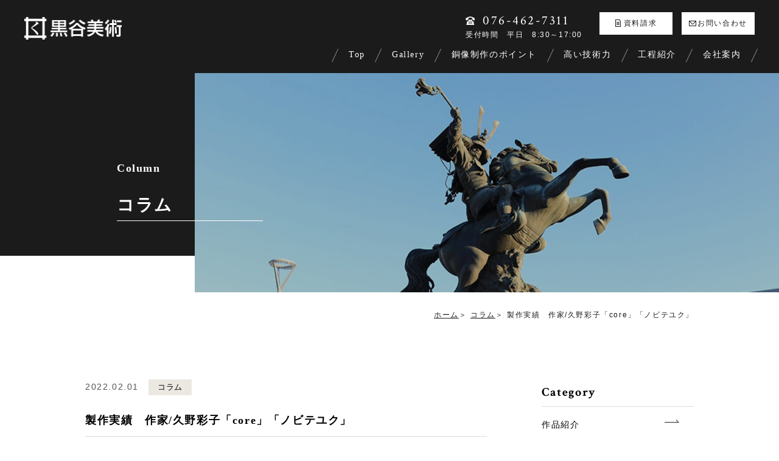

--- FILE ---
content_type: text/html; charset=UTF-8
request_url: https://www.kurotani.jp/column/2845
body_size: 31410
content:
<!DOCTYPE html>
<html>
<head>
<!-- Global site tag (gtag.js) - Google Analytics -->
<script async src="https://www.googletagmanager.com/gtag/js?id=G-MDLXSGQDNJ"></script>
<script>
  window.dataLayer = window.dataLayer || [];
  function gtag(){dataLayer.push(arguments);}
  gtag('js', new Date());

  gtag('config', 'G-MDLXSGQDNJ');
</script>
<meta charset="utf-8" />
<meta name="viewport" content="width=device-width">
<meta http-equiv="X-UA-Compatible" content="IE=Edge" />

<title>製作実績　作家/久野彩子「core」「ノビテユク」 | コラム | 黒谷美術株式会社 - 銅像・胸像・モニュメント制作</title>

<link rel="icon" href="https://www.kurotani.jp/favicon.ico">
<link rel="apple-touch-icon" sizes="180x180" href="https://www.kurotani.jp/apple-touch-icon.png">

<link href="https://www.kurotani.jp/common/css/layout.css?20210202" rel="stylesheet" media="screen,print">
<link href="https://www.kurotani.jp/common/css/contents.css?20230706" rel="stylesheet" media="screen,print">
<link href="https://use.fontawesome.com/releases/v5.6.1/css/all.css" rel="stylesheet">
<link href="https://fonts.googleapis.com/css2?family=Crimson+Text:ital,wght@0,400;0,700;1,400;1,700&display=swap" rel="stylesheet">
<link href="https://www.kurotani.jp/common/css/jquery.bxslider.css" rel="stylesheet">
<link href="https://www.kurotani.jp/common/css/fotorama.css" rel="stylesheet">
<link href="https://www.kurotani.jp/common/css/slick-theme.css" rel="stylesheet">
<link href="https://www.kurotani.jp/common/css/slick.css?20210202" rel="stylesheet">
<link href="https://www.kurotani.jp/common/css/swiper.css" rel="stylesheet">
<link href="https://www.kurotani.jp/common/css/jquery.fancybox.css" rel="stylesheet">

<meta name="copyright" content="Copyright © 黒谷美術株式会社 All Rights Reserved.">
<!-- <meta name="keywords" content=""> -->
<!-- <meta name="description" content=""> -->


<!-- All In One SEO Pack 3.6.2[476,487] -->
<script type="application/ld+json" class="aioseop-schema">{}</script>
<link rel="canonical" href="https://www.kurotani.jp/column/2845" />
<!-- All In One SEO Pack -->
<link rel='dns-prefetch' href='//www.google.com' />
<link rel='dns-prefetch' href='//s.w.org' />
		<script type="text/javascript">
			window._wpemojiSettings = {"baseUrl":"https:\/\/s.w.org\/images\/core\/emoji\/12.0.0-1\/72x72\/","ext":".png","svgUrl":"https:\/\/s.w.org\/images\/core\/emoji\/12.0.0-1\/svg\/","svgExt":".svg","source":{"concatemoji":"https:\/\/www.kurotani.jp\/wp-includes\/js\/wp-emoji-release.min.js?ver=5.4.18"}};
			/*! This file is auto-generated */
			!function(e,a,t){var n,r,o,i=a.createElement("canvas"),p=i.getContext&&i.getContext("2d");function s(e,t){var a=String.fromCharCode;p.clearRect(0,0,i.width,i.height),p.fillText(a.apply(this,e),0,0);e=i.toDataURL();return p.clearRect(0,0,i.width,i.height),p.fillText(a.apply(this,t),0,0),e===i.toDataURL()}function c(e){var t=a.createElement("script");t.src=e,t.defer=t.type="text/javascript",a.getElementsByTagName("head")[0].appendChild(t)}for(o=Array("flag","emoji"),t.supports={everything:!0,everythingExceptFlag:!0},r=0;r<o.length;r++)t.supports[o[r]]=function(e){if(!p||!p.fillText)return!1;switch(p.textBaseline="top",p.font="600 32px Arial",e){case"flag":return s([127987,65039,8205,9895,65039],[127987,65039,8203,9895,65039])?!1:!s([55356,56826,55356,56819],[55356,56826,8203,55356,56819])&&!s([55356,57332,56128,56423,56128,56418,56128,56421,56128,56430,56128,56423,56128,56447],[55356,57332,8203,56128,56423,8203,56128,56418,8203,56128,56421,8203,56128,56430,8203,56128,56423,8203,56128,56447]);case"emoji":return!s([55357,56424,55356,57342,8205,55358,56605,8205,55357,56424,55356,57340],[55357,56424,55356,57342,8203,55358,56605,8203,55357,56424,55356,57340])}return!1}(o[r]),t.supports.everything=t.supports.everything&&t.supports[o[r]],"flag"!==o[r]&&(t.supports.everythingExceptFlag=t.supports.everythingExceptFlag&&t.supports[o[r]]);t.supports.everythingExceptFlag=t.supports.everythingExceptFlag&&!t.supports.flag,t.DOMReady=!1,t.readyCallback=function(){t.DOMReady=!0},t.supports.everything||(n=function(){t.readyCallback()},a.addEventListener?(a.addEventListener("DOMContentLoaded",n,!1),e.addEventListener("load",n,!1)):(e.attachEvent("onload",n),a.attachEvent("onreadystatechange",function(){"complete"===a.readyState&&t.readyCallback()})),(n=t.source||{}).concatemoji?c(n.concatemoji):n.wpemoji&&n.twemoji&&(c(n.twemoji),c(n.wpemoji)))}(window,document,window._wpemojiSettings);
		</script>
		<style type="text/css">
img.wp-smiley,
img.emoji {
	display: inline !important;
	border: none !important;
	box-shadow: none !important;
	height: 1em !important;
	width: 1em !important;
	margin: 0 .07em !important;
	vertical-align: -0.1em !important;
	background: none !important;
	padding: 0 !important;
}
</style>
	<link rel='stylesheet' id='wp-block-library-css'  href='https://www.kurotani.jp/wp-includes/css/dist/block-library/style.min.css?ver=5.4.18' type='text/css' media='all' />
<link rel='stylesheet' id='contact-form-7-css'  href='https://www.kurotani.jp/wp-content/plugins/contact-form-7/includes/css/styles.css?ver=5.2.1' type='text/css' media='all' />
<script type='text/javascript' src='https://www.kurotani.jp/wp-includes/js/jquery/jquery.js?ver=1.12.4-wp'></script>
<script type='text/javascript' src='https://www.kurotani.jp/wp-includes/js/jquery/jquery-migrate.min.js?ver=1.4.1'></script>
<link rel='https://api.w.org/' href='https://www.kurotani.jp/wp-json/' />
<link rel="EditURI" type="application/rsd+xml" title="RSD" href="https://www.kurotani.jp/xmlrpc.php?rsd" />
<link rel="wlwmanifest" type="application/wlwmanifest+xml" href="https://www.kurotani.jp/wp-includes/wlwmanifest.xml" /> 
<link rel='prev' title='『BUTTAI』アーティスト/小畑多丘' href='https://www.kurotani.jp/column/2761' />
<meta name="generator" content="WordPress 5.4.18" />
<link rel='shortlink' href='https://www.kurotani.jp/?p=2845' />
<link rel="alternate" type="application/json+oembed" href="https://www.kurotani.jp/wp-json/oembed/1.0/embed?url=https%3A%2F%2Fwww.kurotani.jp%2Fcolumn%2F2845" />
<link rel="alternate" type="text/xml+oembed" href="https://www.kurotani.jp/wp-json/oembed/1.0/embed?url=https%3A%2F%2Fwww.kurotani.jp%2Fcolumn%2F2845&#038;format=xml" />


</head>
<body>
<div id="container" class="colu ">
	<header id="header">
		<div class="logo">
			<h1>
				<a href="https://www.kurotani.jp">
					<img src="https://www.kurotani.jp/common/images/logo.png" alt="黒谷美術 銅像・胸像・モニュメント制作">
				</a>
			</h1>
		</div>
		<div class="navs pc">
			<div class="gnav-area">
				<nav class="gnav">
					<ul class="clearfix first-menu">
						<li class="top">
							<a href="https://www.kurotani.jp" class="first">
								<span>Top</span>
							</a>
						</li>
						<li class="gall">
							<a href="https://www.kurotani.jp/gallery" class="first">
								<span>Gallery</span>
							</a>
						</li>
						<li class="poin">
							<a href="https://www.kurotani.jp/point" class="first"><span>銅像制作のポイント</span></a>
							<div class="second">
								<div class="box clearfix">
								<div class="left">
									<h3 class="title">銅像制作のポイント</h3>
									<p>
										銅像をご注文いただく方は、ほとんどが初めての方です。銅像をご検討中の方向けに、黒谷美術では10のポイントをわかりやすくお伝えします。
									</p>
									<div class="link">
										<a href="https://www.kurotani.jp/point">銅像制作のポイントトップ</a>
									</div>
								</div>
								<div class="right">
									<ul>
										<li>
											<a href="https://www.kurotani.jp/point/point01">
												<span>01</span>銅像のタイプを決めましょう
											</a>
										</li>
										<li>
											<a href="https://www.kurotani.jp/point/point02">
												<span>02</span>設置場所を決めましょう
											</a>
										</li>
										<li>
											<a href="https://www.kurotani.jp/point/point03">
												<span>03</span>価格を確認しましょう
											</a>
										</li>
										<li>
											<a href="https://www.kurotani.jp/point/point04">
												<span>04</span>台座の材質とデザイン
											</a>
										</li>
										<li>
											<a href="https://www.kurotani.jp/point/point05">
												<span>05</span>原型制作について
											</a>
										</li>
									</ul>
									<ul>
										<li>
											<a href="https://www.kurotani.jp/point/point06">
												<span>06</span>銅像の素材・着色
											</a>
										</li>
										<li>
											<a href="https://www.kurotani.jp/point/point07">
												<span>07</span>除幕式の予定はありますか︖
											</a>
										</li>
										<li>
											<a href="https://www.kurotani.jp/point/point08">
												<span>08</span>銅像のメンテナンス
											</a>
										</li>
										<li>
											<a href="https://www.kurotani.jp/point/point09">
												<span>09</span>品質保証について
											</a>
										</li>
										<li>
											<a href="https://www.kurotani.jp/point/point10">
												<span>10</span>お取引の流れ
											</a>
										</li>
									</ul>
								</div>
								</div>
							</div>
						</li>
						<li class="tech">
							<a href="https://www.kurotani.jp/technological" class="first"><span>高い技術力</span></a>
							<div class="second">
								<div class="box clearfix">
								<div class="left">
									<h3 class="title">高い技術力</h3>
									<p>
										黒谷美術が誇る高い鋳造技術、こだわりの設備をご紹介します。
									</p>
								</div>
								<div class="right">
									<ul>
										<li>
											<a href="https://www.kurotani.jp/technological/casting">
												鋳造技術
											</a>
										</li>
										<li>
											<a href="https://www.kurotani.jp/technological/material">
												鋳造用素材
											</a>
										</li>
									</ul>
									<ul>
										<li>
											<a href="https://www.kurotani.jp/technological/finishing">
												仕上げ・磨き
											</a>
										</li>
										<li>
											<a href="https://www.kurotani.jp/technological/facility">
												設備紹介
											</a>
										</li>
									</ul>
								</div>
								</div>
							</div>
						</li>
						<li class="proc">
							<a href="https://www.kurotani.jp/process" class="first"><span>工程紹介</span></a>
							<div class="second">
								<div class="box clearfix">
								<div class="left">
									<h3 class="title">工程紹介</h3>
									<p>
										ロストワックス鋳造法をはじめ、出来上がるまでの工程をご紹介します。
									</p>
								</div>
								<div class="right">
									<ul>
										<li>
											<a href="https://www.kurotani.jp/process/lostwax">
												ロストワックス鋳造法
											</a>
										</li>
										<li>
											<a href="https://www.kurotani.jp/process/gas">
												ガス型鋳造法
											</a>
										</li>
									</ul>
									<ul>
										<li>
											<a href="https://www.kurotani.jp/process/big-buddha">
												大型大仏
											</a>
										</li>
										<li>
											<a href="https://www.kurotani.jp/process/repair">
												補修工程
											</a>
										</li>
									</ul>
								</div>
								</div>
							</div>
						</li>
						<li class="comp">
							<a href="https://www.kurotani.jp/company" class="first"><span>会社案内</span></a>
							<div class="second">
								<div class="box clearfix">
								<div class="left">
									<h3 class="title">会社案内</h3>
									<p>
										黒谷美術の会社概要や採用情報などをまとめています。
									</p>
								</div>
								<div class="right">
									<ul>
										<li>
											<a href="https://www.kurotani.jp/company/about">
												ごあいさつ・理念
											</a>
										</li>
										<li>
											<a href="https://www.kurotani.jp/company/profile">
												会社概要・沿革
											</a>
										</li>
									</ul>
									<ul>
										<li>
											<a href="https://www.kurotani.jp/company/recruit">
												採用情報
											</a>
										</li>
										<li>
											<a href="https://www.kurotani.jp/company/access">
												アクセス
											</a>
										</li>
									</ul>
								</div>
								</div>
							</div>
						</li>
					</ul>
				</nav>
			</div>
			<div class="subnav-area">
				<div class="tel-area">
					<div class="tel">
						<p class="en"><span class="tel-no">076-462-7311</span></p>
					</div>
					<div class="time">受付時間　平日　8:30～17:00</div>
				</div>
				<nav class="subnav">
					<div class="button"><a href="https://www.kurotani.jp/contact/request"><span class="document">資料請求</span></a></div>
					<div class="button"><a href="https://www.kurotani.jp/contact/contact"><span class="contact">お問い合わせ</span></a></div>
				</nav>
			</div>
		</div>
		<div id="btn-spnav" class="sp">
			<span></span>
			<p class="en">MENU</p>
		</div>
		<div id="sp_menu" class="sp">
			<nav class="spnav">
				<ul>
					<li>
						<a href="https://www.kurotani.jp">
							Top
						</a>
					</li>
					<li>
						<a href="https://www.kurotani.jp/gallery">
							Gallery
						</a>
					</li>
					<li>
						<a class="btn-spnav01 btn-spnav02">
							銅像制作のポイント
						</a>
						<div class="sub-menu sub-menu01">
							<ul class="second-nav">
								<li class="second">
									<a href="https://www.kurotani.jp/point/point01">
										<span class="en">01</span>銅像のタイプを決めましょう
									</a>
								</li>
								<li class="second">
									<a href="https://www.kurotani.jp/point/point02">
										<span class="en">02</span>設置場所を決めましょう
									</a>
								</li>
								<li class="second">
									<a href="https://www.kurotani.jp/point/point03">
										<span class="en">03</span>価格を確認しましょう
									</a>
								</li>
								<li class="second">
									<a href="https://www.kurotani.jp/point/point04">
										<span class="en">04</span>台座の材質とデザイン
									</a>
								</li>
								<li class="second">
									<a href="https://www.kurotani.jp/point/point05">
										<span class="en">05</span>原型制作について
									</a>
								</li>
								<li class="second">
									<a href="https://www.kurotani.jp/point/point06">
										<span class="en">06</span>銅像の素材・着色
									</a>
								</li>
								<li class="second">
									<a href="https://www.kurotani.jp/point/point07">
										<span class="en">07</span>除幕式の予定はありますか︖
									</a>
								</li>
								<li class="second">
									<a href="https://www.kurotani.jp/point/point08">
										<span class="en">08</span>銅像のメンテナンス
									</a>
								</li>
								<li class="second">
									<a href="https://www.kurotani.jp/point/point09">
										<span class="en">09</span>品質保証について
									</a>
								</li>
								<li class="second">
									<a href="https://www.kurotani.jp/point/point10">
										<span class="en">10</span>お取引の流れ
									</a>
								</li>
							</ul>
						</div>
					</li>
					<li>
						<a class="btn-spnav01 btn-spnav03">
							高い技術力
						</a>
						<div class="sub-menu sub-menu01">
							<ul class="second-nav">
								<li class="second">
									<a href="https://www.kurotani.jp/technological/casting">
										鋳造技術
									</a>
								</li>
								<li class="second">
									<a href="https://www.kurotani.jp/technological/material">
										鋳造用素材
									</a>
								</li>
								<li class="second">
									<a href="https://www.kurotani.jp/technological/finishing">
										仕上げ・磨き
									</a>
								</li>
								<li class="second">
									<a href="https://www.kurotani.jp/technological/facility">
										設備紹介
									</a>
								</li>
							</ul>
						</div>
					</li>
					<li>
						<a class="btn-spnav01 btn-spnav04">
							工程紹介
						</a>
						<div class="sub-menu sub-menu01">
							<ul class="second-nav">
								<li class="second">
									<a href="https://www.kurotani.jp/process/lostwax">
										ロストワックス鋳造法
									</a>
								</li>
								<li class="second">
									<a href="https://www.kurotani.jp/process/gas">
										ガス型鋳造法
									</a>
								</li>
								<li class="second">
									<a href="https://www.kurotani.jp/process/big-buddha">
										大型大仏
									</a>
								</li>
								<li class="second">
									<a href="https://www.kurotani.jp/process/repair">
										補修工程
									</a>
								</li>
							</ul>
						</div>
					</li>
					<li>
						<a class="btn-spnav01 btn-spnav04">
							<span>会社案内</span>
						</a>
						<div class="sub-menu sub-menu01">
							<ul class="second-nav">
								<li class="second">
									<a href="https://www.kurotani.jp/company/about">
										ごあいさつ・理念
									</a>
								</li>
								<li class="second">
									<a href="https://www.kurotani.jp/company/profile">
										会社概要・沿革
									</a>
								</li>
								<li class="second">
									<a href="https://www.kurotani.jp/company/recruit">
										採用情報
									</a>
								</li>
								<li class="second">
									<a href="https://www.kurotani.jp/company/access">
										アクセス
									</a>
								</li>
							</ul>
						</div>
					</li>
				</ul>
			</nav>
			<div class="tel-area">
				<div class="tel">
					<p class="en">
						<span class="tel-no">076-462-7311</span>
					</p>
				</div>
				<div class="time">
					受付時間　平日　8:30～17:00
				</div>
			</div>
			<div class="link-area">
				<div class="button">
					<a href="https://www.kurotani.jp/contact/request">
						<span class="document">資料請求</span>
					</a>
				</div>
				<div class="button">
					<a href="https://www.kurotani.jp/contact/contact">
						<span class="contact">お問い合わせ</span>
					</a>
				</div>
			</div>
		</div>
	</header>

	<main id="main">
		<article id="contents" class="contents">
			<div class="contents-background"></div>
			<div class="visual">
				<h2 class="ttl">
					<span>Column</span>
					コラム
				</h2>
				<div class="photo"></div>
			</div>
			<div class="box">

				
<div class="breadcrumb"><div class="box"><ol>
<li itemscope itemtype="http://data-vocabulary.org/Breadcrumb">
	<a href="https://www.kurotani.jp" itemprop="url"><span itemprop="title">ホーム</span></a>
</li>
<li itemscope itemtype="http://data-vocabulary.org/Breadcrumb">
	<a href="https://www.kurotani.jp/column" itemprop="url"><span itemprop="title">コラム</span></a>
</li>
<li itemscope itemtype="http://data-vocabulary.org/Breadcrumb">
	<span itemprop="title">製作実績　作家/久野彩子「core」「ノビテユク」</span>
</li>
</ol></div></div>

				<div class="colu-cont">


	<article class="article">
		<div class="ttl">
			<div class="date">2022.02.01</div>
			<p>コラム</p>			<h2>製作実績　作家/久野彩子「core」「ノビテユク」</h2>
		</div>
		<div class="inner postbody">
			<p><img src="http://www.kurotani.jp/wp-content/uploads/2022/02/core-660x495.jpg" alt="" width="660" height="495" class="alignnone wp-image-2846 size-large" srcset="https://www.kurotani.jp/wp-content/uploads/2022/02/core-660x495.jpg 660w, https://www.kurotani.jp/wp-content/uploads/2022/02/core-440x330.jpg 440w, https://www.kurotani.jp/wp-content/uploads/2022/02/core-768x576.jpg 768w, https://www.kurotani.jp/wp-content/uploads/2022/02/core-1536x1152.jpg 1536w, https://www.kurotani.jp/wp-content/uploads/2022/02/core-520x390.jpg 520w, https://www.kurotani.jp/wp-content/uploads/2022/02/core.jpg 1837w" sizes="(max-width: 660px) 100vw, 660px" /> <img src="http://www.kurotani.jp/wp-content/uploads/2022/02/ノビテユク-1--440x550.jpg" alt="" width="440" height="550" class="alignnone wp-image-2847 size-medium" srcset="https://www.kurotani.jp/wp-content/uploads/2022/02/ノビテユク-1--440x550.jpg 440w, https://www.kurotani.jp/wp-content/uploads/2022/02/ノビテユク-1--660x825.jpg 660w, https://www.kurotani.jp/wp-content/uploads/2022/02/ノビテユク-1--768x961.jpg 768w, https://www.kurotani.jp/wp-content/uploads/2022/02/ノビテユク-1--416x520.jpg 416w, https://www.kurotani.jp/wp-content/uploads/2022/02/ノビテユク-1-.jpg 1033w" sizes="(max-width: 440px) 100vw, 440px" /> <img src="http://www.kurotani.jp/wp-content/uploads/2022/02/ノビテユク-2--300x200.jpg" alt="" width="300" height="200" class="alignnone wp-image-2848 size-thumbnail" /> <img src="http://www.kurotani.jp/wp-content/uploads/2022/02/ノビテユク-3--440x550.jpg" alt="" width="440" height="550" class="alignnone wp-image-2849 size-medium" srcset="https://www.kurotani.jp/wp-content/uploads/2022/02/ノビテユク-3--440x550.jpg 440w, https://www.kurotani.jp/wp-content/uploads/2022/02/ノビテユク-3--660x825.jpg 660w, https://www.kurotani.jp/wp-content/uploads/2022/02/ノビテユク-3--768x960.jpg 768w, https://www.kurotani.jp/wp-content/uploads/2022/02/ノビテユク-3--416x520.jpg 416w, https://www.kurotani.jp/wp-content/uploads/2022/02/ノビテユク-3-.jpg 1102w" sizes="(max-width: 440px) 100vw, 440px" /> <img src="http://www.kurotani.jp/wp-content/uploads/2022/02/ノビテユク-4--300x200.jpg" alt="" width="300" height="200" class="alignnone wp-image-2850 size-thumbnail" /> <img src="http://www.kurotani.jp/wp-content/uploads/2022/02/ノビテユク-5--300x200.jpg" alt="" width="300" height="200" class="alignnone wp-image-2851 size-thumbnail" srcset="https://www.kurotani.jp/wp-content/uploads/2022/02/ノビテユク-5--300x200.jpg 300w, https://www.kurotani.jp/wp-content/uploads/2022/02/ノビテユク-5--440x293.jpg 440w, https://www.kurotani.jp/wp-content/uploads/2022/02/ノビテユク-5--660x440.jpg 660w, https://www.kurotani.jp/wp-content/uploads/2022/02/ノビテユク-5--768x512.jpg 768w, https://www.kurotani.jp/wp-content/uploads/2022/02/ノビテユク-5--1536x1024.jpg 1536w, https://www.kurotani.jp/wp-content/uploads/2022/02/ノビテユク-5--2048x1365.jpg 2048w, https://www.kurotani.jp/wp-content/uploads/2022/02/ノビテユク-5--520x347.jpg 520w" sizes="(max-width: 300px) 100vw, 300px" /> <img src="http://www.kurotani.jp/wp-content/uploads/2022/02/ノビテユク全体図-440x293.jpg" alt="" width="440" height="293" class="alignnone size-medium wp-image-2852" srcset="https://www.kurotani.jp/wp-content/uploads/2022/02/ノビテユク全体図-440x293.jpg 440w, https://www.kurotani.jp/wp-content/uploads/2022/02/ノビテユク全体図-660x440.jpg 660w, https://www.kurotani.jp/wp-content/uploads/2022/02/ノビテユク全体図-300x200.jpg 300w, https://www.kurotani.jp/wp-content/uploads/2022/02/ノビテユク全体図-768x512.jpg 768w, https://www.kurotani.jp/wp-content/uploads/2022/02/ノビテユク全体図-1536x1024.jpg 1536w, https://www.kurotani.jp/wp-content/uploads/2022/02/ノビテユク全体図-2048x1365.jpg 2048w, https://www.kurotani.jp/wp-content/uploads/2022/02/ノビテユク全体図-520x347.jpg 520w" sizes="(max-width: 440px) 100vw, 440px" /></p>
<h2>作品詳細</h2>
<table style="border-collapse: collapse; width: ３; height: ３;">
<tbody></tbody>
</table>
<table style="border-collapse: collapse; width: 300px; height: 10px;">
<tbody>
<tr>
<td style="width: 50%; text-align: center;">作品名</td>
<td style="width: 50%; text-align: center;">
<p>core（トップ画）/ノビテユクシリーズ</p>
</td>
</tr>
<tr>
<td style="width: 50%; text-align: center;">作家</td>
<td style="width: 50%; text-align: center;">久野彩子</td>
</tr>
<tr>
<td style="width: 50%; text-align: center;">鋳造法</td>
<td style="width: 50%; text-align: center;">ロストワックス</td>
</tr>
</tbody>
</table>		</div>
		<div class="page-nav">
			<a href="https://www.kurotani.jp/column" class="mincho">
				<span>一覧へ戻る</span>
			</a>
		</div>
	</article>
					<div class="nav-links">
					</div>


					
	<div class="side-nav">
	<div class="nav category">
			<h2 class="en">Category</h2>
			<ul>	<li class="cat-item cat-item-22"><a href="https://www.kurotani.jp/column_category/work">作品紹介</a>
</li>
	<li class="cat-item cat-item-23"><a href="https://www.kurotani.jp/column_category/event">イベント情報</a>
</li>
	<li class="cat-item cat-item-24"><a href="https://www.kurotani.jp/column_category/other">その他</a>
</li>
</ul>
		</div>
		<div class="nav archive">
			<h2 class="en">Archive</h2>
			<ul>	<li><a href='https://www.kurotani.jp/column/date/2022/02'>2022年2月</a></li>
	<li><a href='https://www.kurotani.jp/column/date/2021/03'>2021年3月</a></li>
	<li><a href='https://www.kurotani.jp/column/date/2018/11'>2018年11月</a></li>
	<li><a href='https://www.kurotani.jp/column/date/2018/05'>2018年5月</a></li>
	<li><a href='https://www.kurotani.jp/column/date/2017/12'>2017年12月</a></li>
	<li><a href='https://www.kurotani.jp/column/date/2016/12'>2016年12月</a></li>
	<li><a href='https://www.kurotani.jp/column/date/2016/09'>2016年9月</a></li>
	<li><a href='https://www.kurotani.jp/column/date/2016/03'>2016年3月</a></li>
</ul>
		</div>
	</div>

				</div>
			</div>
		</article>


		<aside class="link-area link-block clearfix">
			<div class="left">
				<div class="text">
					<h2 class="title">資料請求</h2>
					<img src="https://www.kurotani.jp/common/images/p_document01_03.png" alt="">
					<p>
						黒谷美術ではより多くのお客様に知って
						いただけるよう、弊社カタログを無料で
						お届けします。
					</p>
					<div class="link">
						<a href="https://www.kurotani.jp/contact/request">
							<span>資料請求はこちら</span>
						</a>
					</div>
				</div>
			</div>
			<div class="right">
				<div class="text">
					<h2 class="title">お気軽に問い合わせください</h2>
						<div class="tel">
							<span class="en tel-no">076-462-7311</span>
						</div>
						<div class="time">受付時間　平日8：30 ∼ 17：00</div>
					<div class="link">
						<a href="https://www.kurotani.jp/contact/contact">
							<span>お問い合わせ</span>
						</a>
					</div>
				</div>
			</div>
		</aside>
	</main>
	<footer id="footer">
		<div class="box">
			<div class="logo">
				<img src="https://www.kurotani.jp/common/images/logo.png" alt="黒谷美術 銅像・胸像・モニュメント制作">
			</div>
			<address class="address">
				<p>
					〒930-0271 富山県中新川郡立山町浅生150番地
				</p>
				<p>
					TEL : 
					<span class="tel-no">076-462-7311</span>　/　FAX : 076-462-7322
				</p>
			</address>
			<nav class="fnav">
				<ul>
					<li><a href="https://www.kurotani.jp">Top</a></li>
					<li><a href="https://www.kurotani.jp/gallery">Gallery</a></li>
					<li><a href="https://www.kurotani.jp/point">銅像制作のポイント</a></li>
					<li><a href="https://www.kurotani.jp/technological">高い技術力</a></li>
					<li><a href="https://www.kurotani.jp/process">工程紹介</a></li>
					<li><a href="https://www.kurotani.jp/company">会社案内</a></li>
				</ul>
			</nav>
			<div class="privacy">
				<a href="https://www.kurotani.jp/law">特定商取引法の表記</a>
				<a href="https://www.kurotani.jp/privacy">プライバシーポリシー</a>
			</div>
			<div class="copyright">
				<small class="mincho">Copyright©黒谷美術株式会社 All Rights Reserved.</small>
			</div>
		</div>
		<div id="pagetop" class="pagetop">
			<a href="#" class="en">TOP</a>
		</div>
	</footer>
</div>

<div id="is-pc"></div>

<script type="text/javascript" src="https://www.kurotani.jp/common/js/jquery-1.11.3.min.js"></script>
<script type="text/javascript" src="https://www.kurotani.jp/common/js/vendor.js?20200821"></script>
<script type="text/javascript" src="https://www.kurotani.jp/common/js/functions.js?20210202"></script>
<script type="text/javascript" src="https://www.kurotani.jp/common/js/anime.min.js"></script>
<script type="text/javascript" src="https://www.kurotani.jp/common/js/main.js"></script>
<script type="text/javascript" src="https://www.kurotani.jp/common/js/scrollMonitor.js"></script>
<script type="text/javascript" src="https://www.kurotani.jp/common/js/fotorama.js"></script>
<script type="text/javascript" src="https://www.kurotani.jp/common/js/swiper.min.js"></script>
<script type="text/javascript" src="https://www.kurotani.jp/common/js/pjax-init.js?20200826"></script>
<script type="text/javascript" src="https://www.kurotani.jp/common/js/jquery.fancybox.min.js"></script>
<script type="text/javascript" src="https://www.kurotani.jp/common/js/slick.min.js"></script>

<script>
var thanksPage = {
	587: '/contact/thanks',
	2406: '/request/thanks',
};
document.addEventListener( 'wpcf7mailsent', function( event ) {
	location = thanksPage[event.detail.contactFormId];
}, false );
</script>
<script type='text/javascript'>
/* <![CDATA[ */
var wpcf7 = {"apiSettings":{"root":"https:\/\/www.kurotani.jp\/wp-json\/contact-form-7\/v1","namespace":"contact-form-7\/v1"}};
/* ]]> */
</script>
<script type='text/javascript' src='https://www.kurotani.jp/wp-content/plugins/contact-form-7/includes/js/scripts.js?ver=5.2.1'></script>
<script type='text/javascript'>
var renderInvisibleReCaptcha = function() {

    for (var i = 0; i < document.forms.length; ++i) {
        var form = document.forms[i];
        var holder = form.querySelector('.inv-recaptcha-holder');

        if (null === holder) continue;
		holder.innerHTML = '';

         (function(frm){
			var cf7SubmitElm = frm.querySelector('.wpcf7-submit');
            var holderId = grecaptcha.render(holder,{
                'sitekey': '6Le0l_QcAAAAAH4wYoGkgHz9PJI9moDGkQmriXaE', 'size': 'invisible', 'badge' : 'bottomleft',
                'callback' : function (recaptchaToken) {
					if((null !== cf7SubmitElm) && (typeof jQuery != 'undefined')){jQuery(frm).submit();grecaptcha.reset(holderId);return;}
					 HTMLFormElement.prototype.submit.call(frm);
                },
                'expired-callback' : function(){grecaptcha.reset(holderId);}
            });

			if(null !== cf7SubmitElm && (typeof jQuery != 'undefined') ){
				jQuery(cf7SubmitElm).off('click').on('click', function(clickEvt){
					clickEvt.preventDefault();
					grecaptcha.execute(holderId);
				});
			}
			else
			{
				frm.onsubmit = function (evt){evt.preventDefault();grecaptcha.execute(holderId);};
			}


        })(form);
    }
};
</script>
<script type='text/javascript' async defer src='https://www.google.com/recaptcha/api.js?onload=renderInvisibleReCaptcha&#038;render=explicit'></script>
<script type='text/javascript' src='https://www.kurotani.jp/wp-includes/js/wp-embed.min.js?ver=5.4.18'></script>

</body>
</html>

--- FILE ---
content_type: text/css
request_url: https://www.kurotani.jp/common/css/layout.css?20210202
body_size: 23626
content:
@charset "utf-8";
/* CSS Document */

* {
	margin: 0;
	padding: 0;
}

header,
main,
article,
section,
nav,
aside,
figure,
figcaption,
footer {
	display: block;
}

a {
	background-color: transparent;
	outline: none;
	cursor: pointer;
	color: rgb(255,255,255);
}
img {
	display: block;
	border: none;
	margin: auto;
}
button,
input,
textarea {
	color: inherit;
	font: inherit;
	margin: 0;
	padding: 0;
	background: none;
	border: none;
	border-radius: 0;
	outline: none;
}

button {
	overflow: visible;
}

button,
select {
	text-transform: none;
}

.btn { display: inline-block;}

button,
html input[type="button"],
input[type="reset"],
input[type="submit"] {
	-webkit-appearance: button;
	cursor: pointer;
}

button[disabled],
html input[disabled] {
	cursor: default;
}

b,
strong {
	font-weight: bold;
}

address {
	font-style: normal;
}

caption {
	text-align: left;
}

a:link    {text-decoration: none;}
a:visited {text-decoration: none;}
a:hover   {text-decoration: none;}
a:active  {text-decoration: none;}

/* clearfix */
.clearfix:before {
	display: block;
	content: " ";
}
.clearfix:after {
	content: "";
	display: block;
	height: 0px;
	clear: both;
	font-size: 0;
}


body{
	display: none;
	min-width: 1200px;
	font-family: "Yu Gothic Medium", "游ゴシック Medium", YuGothic, "游ゴシック体", "ヒラギノ角ゴ Pro W3", "メイリオ", sans-serif;
	color: rgb(27,27,27);
	letter-spacing: 0.1em;
	line-height: 1.8;
}
body::after{
	content: "";
    position: fixed;
    top: 0;
    left: 0;
    width: 100%;
    height: 100%;
    background-color: rgb(255, 255, 255);
    z-index: 9999;
    pointer-events: none;
    opacity: 0;
    -webkit-transition: opacity 0.8s ease;
    -ms-transition: opacity 0.8s ease;
    -moz-transition: opacity 0.8s ease;
    transition: opacity 0.8s ease;
}
    
.mincho{
	font-family: "游明朝体", YuMincho, "游明朝", "Yu Mincho", "ヒラギノ明朝 ProN W3", "Hiragino Mincho ProN W3", HiraMinProN-W3, "ヒラギノ明朝 ProN", "Hiragino Mincho ProN", "ヒラギノ明朝 Pro", "Hiragino Mincho Pro" ;
	font-weight: 500;
}
.box{
	width: 1000px;
	margin: auto;
}

.en{
	font-family: 'Crimson Text', serif;
}
h2,
h3,
h4{
	font-family: "游明朝体", YuMincho, "游明朝", "Yu Mincho", "ヒラギノ明朝 ProN W3", "Hiragino Mincho ProN W3", HiraMinProN-W3, "ヒラギノ明朝 ProN", "Hiragino Mincho ProN", "ヒラギノ明朝 Pro", "Hiragino Mincho Pro" ;
}
h2{
	font-size: 28px;
}
h3{
	font-size: 20px;
}
p{
	letter-spacing: 0.07em;
	font-family: "游ゴシック体", YuGothic, "游ゴシック Medium", "Yu Gothic Medium", "游ゴシック", "Yu Gothic", sans-serif;
	line-height: 2;
	font-size: 15px;
}
li{
	list-style: none;
	font-weight: 500;
	line-height: 2;
}
table {
	border-collapse: collapse;
}
td,
th,
select{
	padding: 0;
	font-size: 14px;
	font-family: "游ゴシック体", YuGothic, "游ゴシック Medium", "Yu Gothic Medium", "游ゴシック", "Yu Gothic", sans-serif;
}
th{
	vertical-align: top;
	font-weight: 500;
}
.pc{
	display: block;
}
.sp{
	display: none;
}






@-webkit-keyframes fadeInUp {
  from {
    opacity: 0;
    -webkit-transform: translate3d(0, 100%, 0);
    transform: translate3d(0, 100%, 0);
  }
  to {
    opacity: 1;
    -webkit-transform: translate3d(0, 0, 0);
    transform: translate3d(0, 0, 0);
  }
}

@keyframes fadeInUp {
  from {
    opacity: 0;
    -webkit-transform: translate3d(0, 100%, 0);
    transform: translate3d(0, 100%, 0);
  }
  to {
    opacity: 1;
    -webkit-transform: translate3d(0, 0, 0);
    transform: translate3d(0, 0, 0);
  }
}

.fadeInUp {
  -webkit-animation-name: fadeInUp;
  animation-name: fadeInUp;
}

.fadein{
  opacity: 0;
}
.animated01 {
  -webkit-animation-duration: 1.3s;
  animation-duration: 1.3s;
  -webkit-animation-fill-mode: both;
  animation-fill-mode: both;
}
.animated02 {
  -webkit-animation-duration: 1.5s;
  animation-duration: 1.5s;
  -webkit-animation-fill-mode: both;
  animation-fill-mode: both;
}

/*------page-top-------------------*/
.pagetop{
	position: fixed;
	bottom: 40px;
	right: 30px;
	z-index: 2000;
}
.pagetop a{
	display: block;
	width: 70px;
	height: 70px;
	line-height: 70px;
	color: rgb(27,27,27);
	font-size: 14px;
	background-color: rgb(255,255,255);
	text-align: center;
	border: 1px solid rgb(27,27,27);
	border-radius: 50%;
	transition: all .2s ease-in;
}
.pagetop a:hover{
	opacity: 0.7;
}










@media only screen and (max-width: 768px) {
	.sp{
		display: block;
	}
	.pc{
		display: none;
	}
	.box{
		width: auto;
		margin: 0 5.25%;
	}
	body{
		min-width: inherit;
		max-width: 100%;
	}
	img{
		width: 100%;
	}
	h2{
		font-size: 5.6vw;
	}
	h3{
		font-size: 4.8vw;
	}
	p,
	td,th{
		font-size: 3.2vw;
	}
	select{
		width: 100%;
		font-size: 3.75vw;
	}
	
	/*------page-top-------------------*/
	.pagetop{
		bottom: 7.812vw;
		right: 4.687vw;
	}
	.pagetop a{
		width: 12.5vw;
		height: 12.5vw;
		line-height: 12.5vw;
		font-size: 3.125vw;
	}
}


/*------横フェード-------------------*/
.block-revealer__element {
  position: absolute;
  top: 0;
  left: 0;
  width: 100%;
  height: 100%;
  background: #000;
  pointer-events: none;
  opacity: 0;
}

/*-下フェードイン-*/
.fadein {
  opacity: 0;
  transform : translate(0, 50px);
  transition : all 1s;
}
.fadein02{
	opacity: 0;
 	transform : translate(0, 50px);
	transition : all 2s;
}
.fadein05{
	opacity: 0;
 	transform : translate(0, 50px);
	transition : all 2s;
}


.fadein03{
	opacity: 0;
	transform: translate(50px, 0);
	transition: all 1s;
}
.fadein04{
	opacity: 0;
	transform: translate(-50px, 0);
	transition: all 1s;
}
.fadein.scrollin,
.fadein02.scrollin,
.fadein03.scrollin,
.fadein04.scrollin{
  opacity: 1;
  transform: translate(0, 0);
}

/*------サイドメニュー-------------------*/
.side-nav{
	width: 250px;
	position: absolute;
	right: 0;
	top: 0;
}
.side-nav .category{
	margin-bottom: 70px;
}
.side-nav .nav{
	
}
.side-nav .nav h2{
	font-size: 20px;
	font-weight: bold;
	line-height: 2.3;
	color: rgb(0,0,0);
}
.side-nav .nav li{
	position: relative;
}
.side-nav .nav li a{
	font-size: 14px;
	display: block;
	color: rgb(0,0,0);
	padding: 15px 0;
	border-bottom: 1px solid rgb(220,220,220);
	transition: all .2s ease-in;
}
.side-nav .nav li:hover a{
	opacity: 0.7;
}
.side-nav .nav li:first-of-type a{
	border-top: 1px solid rgb(220,220,220);
}
.side-nav .nav li::before{
	content: "";
	background: url("../images/ic_right_arrow.png") no-repeat center center;
	background-size: cover;
	width: 24px;
	height: 5px;
	right: 24px;
	top: 22px;
	position: absolute;
	transition: all .2s ease-in;
}
.side-nav .nav li:hover::before{
	right: 0;
}
/*------------------------------------*/

/*------header-------------------*/
#header{
	height: 120px;
	background-color: rgb(27,27,27);
	position: relative;
	box-sizing: border-box;
}
#header .logo{
	position: absolute;
	top: 28px;
	left: 40px;
}
#header .logo img{
	width: 160px;
	height: 37px;
}
#header .gnav-area{
	padding: 75px 0 0 0;
	text-align: right;
}
#header .gnav-area .fixed {
	position: fixed;
	top: 0;
	left: 0;
	width: 100%;
	height: 70px;
	background-color: rgb(27,27,27);
	z-index: 9999;
}
#header .gnav-area .fixed ul.first-menu{
	padding: 20px 0 0;
	text-align: center;
}
#header .gnav-area .fixed ul.first-menu li .second{
	top: 75px;
}
#header .gnav-area .gnav .first-menu > li{
	display: inline-block;
	box-sizing: border-box;
	font-size: 14px;
	margin-right: 16px;
	padding-bottom: 18px;
	font-family: "Yu Mincho", "YuMincho";
}
#header .gnav-area .gnav .first-menu li:last-of-type{
	margin-right: 0;
	margin-bottom: 0 !important;
}
#header .gnav-area .gnav .first-menu > li:first-child:before {
	content: "";
	display: inline-block;
	width: 1px;
	height: 24px;
	margin-right: 16px;
	background-color: #898989;
	vertical-align: middle;
	transform: rotate(25deg);
}

#header .gnav-area .gnav .first-menu > li::after{
	content: "";
	display: inline-block;
	width: 1px;
	height: 24px;
	margin-left: 16px;
	background-color: #898989;
	vertical-align: middle;
	transform: rotate(25deg);
}
#header .gnav-area .gnav ul.first-menu{
	position: relative;
	padding-right: 40px;
}
#header .gnav-area .gnav ul.first-menu > li{
	transition: all .2s ease-in;
}
#header .gnav-area .gnav ul.first-menu > li a{
	position: relative;
	display: inline-block;
	transition: all .5s ease-in;
}
/*三角形の生成(画像使わない)
#header .gnav-area .gnav ul.first-menu li a.dropdown::after{
	height: 0;
	width: 0;
	border: 8px solid transparent;
	z-index: 9999;
}*/
#header .gnav-area .gnav ul.first-menu > li a.first span:after{
	content: "";
	display: block;
	width: 0;
	right: 50%;
	position: absolute;
	bottom: -5px;
	transition: all .3s ease;
}
#header .gnav-area .gnav ul.first-menu > li a.first span:before{
	content: "";
	display: block;
	width: 0;
	left: 50%;
	position: absolute;
	bottom: -5px;
	transition: all .3s ease;
}
.home #header .gnav-area .gnav ul.first-menu > li.top a.first span:after,
.home #header .gnav-area .gnav ul.first-menu > li.top a.first span:before,
.gall #header .gnav-area .gnav ul.first-menu > li.gall a.first span:after,
.gall #header .gnav-area .gnav ul.first-menu > li.gall a.first span:before,
.poin #header .gnav-area .gnav ul.first-menu > li.poin a.first span:after,
.poin #header .gnav-area .gnav ul.first-menu > li.poin a.first span:before,
.tech #header .gnav-area .gnav ul.first-menu > li.tech a.first span:after,
.tech #header .gnav-area .gnav ul.first-menu > li.tech a.first span:before,
.proc #header .gnav-area .gnav ul.first-menu > li.proc a.first span:after,
.proc #header .gnav-area .gnav ul.first-menu > li.proc a.first span:before,
.comp #header .gnav-area .gnav ul.first-menu > li.comp a.first span:after,
.comp #header .gnav-area .gnav ul.first-menu > li.comp a.first span:before,
#header .gnav-area .gnav ul.first-menu > li:hover a.first span:after,
#header .gnav-area .gnav ul.first-menu > li:hover a.first span:before{
	width: 50%;
	border-bottom: 1px solid rgb(255,255,255);
}
#header .gnav-area .gnav ul.first-menu > li a.dropdown::after{
	content: "";
	transition: all .3s ease-in;
	position: absolute;
	bottom: -23px;
	opacity: 0;
	left: 0;
	right: 0;
	margin: 0 auto;
	width: 15px;
	height: 16px;
	background: url("../images/header/ic_top_trangle.png") no-repeat center center;
}
#header .gnav-area .gnav ul.first-menu > li:hover a.dropdown::after{
	content: "";
	opacity: 1;
}
#header .gnav-area .gnav ul.first-menu > li:hover .second,
#header .gnav-area .fixed ul.first-menu > li:hover .second{
	visibility: visible;
	opacity: 1;
}
#header .gnav-area .gnav ul.first-menu li .second{
	padding: 35px 0 50px;
}

#header .gnav-area .gnav ul.first-menu li .second{
	visibility: hidden;
	opacity: 0;
	position: absolute;
	top: 45px;
	box-sizing: border-box;
	left: 0;
	width: 100%;
	z-index: 9999;
	background-color: rgb(255,255,255);
	transition: .3s ease-in;
}
#header .gnav-area .fixed ul.first-menu li .second{
	visibility: hidden;
	opacity: 0;
	position: absolute;
	top: 67px;
	box-sizing: border-box;
	left: 0;
	width: 100%;
	z-index: 9999;
	background-color: rgb(255,255,255);
}
#header .gnav-area .gnav ul.first-menu .second .left{
	float: left;
	width: 285px;
	text-align: left;
	margin-right: 110px;
}
#header .gnav-area .gnav ul.first-menu .second .left h3.title{
	font-size: 20px;
	margin-bottom: 20px;
}
#header .gnav-area .gnav ul.first-menu li.poin .second .left h3.title{
	font-size: 20px;
	margin-bottom: 35px;
}
#header .gnav-area .gnav ul.first-menu .second .left p{
	font-size: 13px;
	line-height: 1.846;
}
#header .gnav-area .gnav ul.first-menu li.poin .second .left p{
	margin-bottom: 40px;
}
#header .gnav-area .gnav ul.first-menu .second .left .link{
	
}
#header .gnav-area .gnav ul.first-menu .second .left .link a{
	font-size: 13px;
	color: rgb(27,27,27);
	position: relative;
	padding: 0 43px 5px 0;
	border-bottom: 1px solid rgb(49,49,49);
}
#header .gnav-area .gnav ul.first-menu .second .left .link a::before{
	content: "";
	background: url(../images/ic_right_arrow.png) no-repeat center center;
	background-size: cover;
	width: 24px;
	height: 5px;
	right: 0;
	top: 5px;
	position: absolute;
	transition: all .2s ease-in;
}
#header .gnav-area .gnav ul.first-menu .second .right ul li a::after{
	content: "";
	position: absolute;
	bottom: 0;
	left: 0;
	width: 100%;
	height: 1px;
	background-color: rgb(49,49,49);
	transform: scale(0, 1);
	transform-origin: left top;
  	transition: transform .3s;
}
#header .gnav-area .gnav ul.first-menu .second .right ul li a:hover::after{
	transform: scale(1, 1);
}

#header .gnav-area .gnav ul.first-menu .second .left .link a:hover::before{
	right: -10px;
}
#header .gnav-area .gnav ul.first-menu .second .right{
	float: left;
	text-align: left;
	font-size: 0;
	padding-top: 10px;
}
#header .gnav-area .gnav ul.first-menu .second .right ul{
	display: inline-block;
	border-left: 1px solid rgb(220,220,220);
	padding-left: 30px;
}
#header .gnav-area .gnav ul.first-menu .second .right ul:last-of-type{
	margin-left: 65px;
}
#header .gnav-area .gnav ul.first-menu .second .right ul li{
	display: block;
	background: url("../images/header/ic_triangle.png") no-repeat left center;
	margin-bottom: 25px;
	padding-left: 20px;
}
#header .gnav-area .gnav ul.first-menu .second .right ul li a{
	font-size: 13px;
	font-family: "游ゴシック体", YuGothic, "游ゴシック", "Yu Gothic", sans-serif;
	color: rgb(27,27,27);
	padding: 0 0 5px 0;
	letter-spacing: 0.07em;
}
#header .gnav-area .gnav ul.first-menu .second .right ul li a span{
	margin-right: 18px;
}

#header .subnav-area{
	position: absolute;
	top: 20px;
	right: 40px;
}
#header .subnav-area .tel-area,
#header .subnav-area .subnav {
	float: left;
}
#header .subnav-area .tel-area{
	margin-right: 28px;
}
#header .subnav-area .tel-area .tel p{
	font-size: 21px;
	color: rgb(255,255,255);
	letter-spacing: 0.12em;
	line-height: normal;
	position: relative;
	padding-left: 28px;
}
#header .subnav-area .tel-area .tel p::before{
	content: "";
	background: url("../images/header/ic_phone.png") no-repeat center center;
	position: absolute;
	left: 0;
	top: 0;
	bottom: 0;
	margin: auto 0;
	width: 15px;
	height: 14px;
}
#header .subnav-area .tel-area .time{
	font-size: 12px;
	color: rgb(255,255,255);
}
#header .subnav-area .subnav .button{
	float: left;
	text-align: center;
}
#header .subnav-area .subnav .button:first-of-type{
	margin-right: 15px;
}
#header .subnav-area .subnav .button a{
	width: 120px;
	display: block;
	font-size: 12px;
	font-weight: 500;
	padding: 8px 0;
	color: rgb(27,27,27);
	background-color: rgb(255,255,255);
	transition: all .2s ease-in;
	position: relative;
}
#header .subnav-area .subnav .button a::before{
	content: "";
	position: absolute;
	width: 100%;
	height: 100%;
	background-color: rgb(246,244,240);
	top: 0;
	left: 0;
	z-index: 1;
	-webkit-transform: scaleX(0);
    transform: scaleX(0);
    -webkit-transform-origin: top right;
    transform-origin: top right;
    transition: transform 1s cubic-bezier(0.19, 1, 0.22, 1),-webkit-transform 1s cubic-bezier(0.19, 1, 0.22, 1);
    cursor: pointer;
}
#header .subnav-area .subnav .button a:hover::before{
	-webkit-transform: scaleX(1);
    transform: scaleX(1);
    -webkit-transform-origin: top left;
    transform-origin: top left;
}
#header .subnav-area .subnav .button a span{
	position: relative;
	z-index: 2;
}
#header .subnav-area .subnav .button a .document{
	background: url("../images/header/ic_document.png") no-repeat left center;
	padding-left: 14px;
}
#header .subnav-area .subnav .button a .contact{
	background: url("../images/header/ic_mail.png") no-repeat left center;
	padding: 0 0 0 14px;
}
/*------sp-----------------------*/
@media only screen and (max-width: 768px) {
	#header{
		height: 13.333vw;/*-100px-*/
		padding: 0 5.25%;
	}
	#header .logo{
		top: 3.733vw;
		left: 5.25%;
	}
	#header .logo img{
		width: 26.666vw;/*-200px-*/
		height: 6.133vw;/*-46px-*/
	}
	
}
/*------sp-nav-------------------*/
@media only screen and (max-width: 768px) {
	#btn-spnav{
		display: block;
		position: absolute;
		right: 5.333vw;/*-40px-*/
		top: 4vw;/*- 30px-*/
		width: 8vw;/*- 60px -*/
		height: 5.333vw;/*-40px-*/
		transition: background .3s;
		z-index: 5000;
	}
	#btn-spnav span{
		display: block;
		position: absolute;
		width: 100%;
		height: 1px;
		top: 0;
		right: 0;
		background-color: rgb(255,255,255);
	}
	.open #btn-spnav span{
		background: none;
	}
	#btn-spnav span::before,
	#btn-spnav span::after{
		content: "";
		position: absolute;
		left: 0;
		top: 1.333vw;/*- 10px -*/
		width: 100%;
		height: 1px;
		background-color: rgb(255,255,255);
		/*--追加--*/
		display: block;
		transition-duration: 0.3s, 0.3s;
		transition-delay: 0.3s, 0;
		-webkit-transition-duration: 0.3s, 0.3s;
		-webkit-transition-delay: 0.3s, 0;
	}
	.open #btn-spnav span:before{
		top: 0;
		transform: rotate(25deg);
	}
	.open #btn-spnav span:after{
		top: 0;
		transform: rotate(-25deg);
	}
	#btn-spnav p{
		font-size: 2.4vw;/*- 18px -*/
		padding-top: 40%;
		text-align: center;
		line-height: 1;
		color: rgb(255,255,255);
	}
	#sp_menu{	
		box-sizing: border-box;
		display: none;
		background-color: rgb(255,255,255);
		position: absolute;
		top: 13.333vw;/*- 100px -*/
		left: 0;
		z-index: 9999;
		width: 100%;
	}
	#sp_menu .spnav{
		margin-bottom: 10.666vw;/*- 80px -*/
	}
	#sp_menu .spnav li{
	}
	#sp_menu .spnav li a{
		font-size: 3.2vw;/*- 24px -*/
		font-family: "Yu Mincho", "YuMincho";
		position: relative;
		display: block;
		padding: 6.25vw 0;/*- 20px -*/
		margin: 0 5.25%;
		color: rgb(27,27,27);
		border-bottom: 1px solid rgb(137,137,137);
	}
	#sp_menu .spnav li:nth-of-type(-n+2) a::after,
	#sp_menu .spnav .second-nav .second a::after{
		content: "";
		background: url("../images/ic_spright_arrow.png") no-repeat right center;
		background-size: cover;
		width: 4.8vw;/*- 35px -*/
		height: 0.8vw;/*- 6px -*/
		position: absolute;
		right: 0;
		top: 0;
		bottom: 0;
		margin: auto 0;
	}
	#sp_menu .spnav li a.btn-spnav01::before,
	#sp_menu .spnav li a.btn-spnav01::after{
		content: "";
		position: absolute;
		right: 0;
		top: 0;
		bottom: 0;
		margin: auto 0;
		width: 3.2vw;/*-  24px -*/
		height: 0.266vw;/*- 2px */
		background-color: rgb(27,27,27);
		transition: .2s ease-in;
	}
	#sp_menu .spnav li a.btn-spnav01::after{
		transform: rotate(-90deg)
	}
	#sp_menu .spnav li a.open::after{
		transform: rotate(0deg);
	}
	#sp_menu .spnav .second-nav .second{
		background-color: rgb(246,244,240);
	}
	#sp_menu .spnav .second-nav .second a{
		font-size: 2.666vw;/*- 20px -*/
	}
	
	#sp_menu .spnav .second-nav .second a span{
		margin-right: 2vw;/*- 15px -*/
	}
	
	#sp_menu .tel-area,
	#sp_menu .link-area{
		margin: 0 5.25% 6.666vw;/*- 50px -*/
		text-align: center;
	}
	#sp_menu .link-area{
		margin-bottom: 13.333vw;/*- 100px -*/
	}
	#sp_menu .tel-area .tel p{
		font-size: 7.466vw;/* - 56px -*/
		font-weight: bold;
		position: relative;
		display: inline-block;
		letter-spacing: 0.12em;
		line-height: 1.34;
	}
	#sp_menu .tel-area .tel p .tel-no a{
		color: rgb(27,27,27);
	}
	#sp_menu .tel-area .tel p::before{
		content: "";
		position: absolute;
		top: 2vw;/*- 15px -*/
		left: -8.666vw;/*- -65px -*/
		background: url("../images/ic_spphone_b.png") no-repeat center center;
		background-size: cover;
		width: 5.2vw;/*- 39px -*/
		height: 4.533vw;/*- 34px -*/
	}
	#sp_menu .tel-area .time{
		font-size: 2.933vw;/*- 22px -*/
		line-height: 1.455;
	}
	#sp_menu .link-area .button{
		background-color: rgb(27,27,27);
	}
	#sp_menu .link-area .button:first-of-type{
		margin-bottom: 4vw;/*- 30px -*/
	}
	#sp_menu .link-area .button a{
		padding: 3.333vw 0;/*- 25px -*/
		display: block;
		font-size: 3.2vw;/*- 24px -*/
	}
	#sp_menu .link-area .button a span{
		position: relative;
		padding: 0;
	}
	#sp_menu .link-area .button a span::after{
		content: "";
		position: absolute;
		width: 2.666vw;/*- 20px -*/
		height: 3.333vw;/*- 25px -*/
		top: 0;
		bottom: 0;
		left: -5.333vw;/*- -40px -*/
		margin: auto 0;
	}
	#sp_menu .link-area .button a span.document::after{
		background:  url("../images/header/ic_document_sp.png") no-repeat center center;
		background-size: cover;
	}
	#sp_menu .link-area .button a span.contact::after{
		width: 3.733vw;/*- 28px -*/
		height: 2.666vw;/*- 20px -*/
		left: -6.4vw;/*- -48px -*/
		background:  url("../images/header/ic_mail_sp.png") no-repeat center center;
		background-size: cover;
	}
	
}





/*------footer-------------------*/
#footer{
	background-color: rgb(27,27,27);
	padding: 82px 0 72px;
}
#footer a{
	font-family: "Yu Mincho", "YuMincho";
}
#footer .logo{
	margin-bottom: 33px;
}
#footer .logo img{
	width: 160px;
	height: 37px;
	margin: 0;
}
#footer .address{
	color: rgb(255,255,255);
	margin-bottom: 35px;
}
#footer .address p{
	font-size: 14px;
	font-family: "Yu Mincho", "YuMincho";
	letter-spacing: 0.1em;
}
#footer .address p:first-of-type{
	margin-bottom: 5px;
}
#footer .sns-nav{
	margin-bottom: 40px;
}
#footer .sns-nav .btn{
	margin-right: 21px;
}
#footer .sns-nav .btn a{
	font-size: 17px;
	transition: all .2s ease-in;
}
#footer .sns-nav .btn a:hover{
	opacity: 0.7;
}
#footer .fnav{
	margin-bottom: 81px;
}
#footer .fnav li{
	display: inline-block;
	margin-right: 30px;
}
#footer .fnav li a{
	font-size: 14px;
	position: relative;
}
#footer .fnav li a::after{
	content: "";
	display: block;
	width: 0;
	right: 50%;
	position: absolute;
	bottom: -5px;
	transition: all .3s ease;
}
#footer .fnav li a::before{
	content: "";
	display: block;
	width: 0;
	left: 50%;
	position: absolute;
	bottom: -5px;
	transition: all .3s ease;
}
#footer .fnav li:hover a::before,
#footer .fnav li:hover a::after{
	width: 50%;
	border-bottom: 1px solid rgb(255,255,255);
}
#footer .privacy{
	float: left;
}
#footer .privacy a{
	font-size: 13px;
	transition: all .2s ease-in;
}
#footer .privacy a:hover{
	opacity: 0.7;
}
#footer .privacy a:first-of-type{
	margin-right: 32px;
}

#footer .copyright{
	float: right;
}
#footer .copyright small{
	font-size: 11px;
	color: rgb(255,255,255);
}

@media only screen and (max-width: 768px){
#footer {
	padding: 12vw 0 10vw;/*- 90px 0 75px -*/	
}
#footer .logo {
	margin-bottom: 4.666vw;/*- 35px -*/
}
#footer .logo img{
	width: 36vw;
	height: 8.133vw;
	margin: 0;
}
#footer .sns-nav{
	margin-bottom: 6.666vw;/*- 50px -*/
}
#footer .sns-nav .btn a{
	font-size: 4.266vw;/*- 32px -*/
}
#footer .address{
	margin-bottom: 6.666vw;/*- 50px -*/
}
#footer .address p{
	font-size: 2.933vw;/*- 22px -*/
}
#footer .address p:first-of-type{
	margin-bottom: 0;	
}
#footer .fnav{
	margin-bottom: 10.666vw;/*- 80px -*/
}
#footer .fnav li {
	margin: 0 4.666vw 2.666vw 0;/*- 0 35px 20px 0 -*/
}
#footer .fnav li a{
	font-size: 2.933vw;/*- 22px -*/
}	
#footer .privacy{
	float: none;
	margin-bottom: 6vw;/*- 45px -*/
}
#footer .privacy a{
	font-size: 2.666vw;/*- 20px -*/
}
#footer .privacy a:first-of-type{
	margin-right: 5.333vw;/*- 40px -*/
}
#footer .copyright{
	float: none;
}	
#footer .copyright small{
	font-size: 2.666vw;/*- 20px -*/
}	
	
	
	
	
}


/*--popup--*/
.popup-photo{
	position: relative;
}
a.popup{
	display: block;
	transition: all .2s ease-in;
}
a.popup:hover{
	opacity: 0.7;
}
.popup-btn{
	position: absolute;
	bottom: 0;
	right: 0;
	width: 30px;
	height: 30px;
	background-color: rgb(27,27,27);
}
.icon{
	position: relative;
	width: 15px;
	height: 15px;
	top: 7px;
	left: 0;
	bottom: 0;
	margin: auto;
	border-radius: 50%;
	border: 1px solid rgb(255,255,255);
}
.icon::before,
.icon-plus::after{
	position: absolute;
	top: 7px;
	left: 50%;
	content: "";
	display: inline-block;
	width: 10px;
	height: 10px;
	border-top: 1px solid #fff;
  	transform: translateX(-50%);
}
.icon-plus:after {
  top: 2px;
  left: -2px;
  transform: rotate(90deg);
}
/*--------------------------------*/



--- FILE ---
content_type: text/css
request_url: https://www.kurotani.jp/common/css/contents.css?20230706
body_size: 128015
content:
@charset "utf-8";
/* CSS Document */

/*--top--*/
.contents{
	position: relative;
}
.contents-background{
	position: absolute;
	top: 0;
	left: 0;
	right: 0;
	width: 100%;
	background-color: rgb(27,27,27);
	z-index: 10;
}
.home .contents-background{
	height: 45.37vh;
}
.main-visual{
	width: 100%;
	background: url("../images/bg_maincopy.jpg") no-repeat center bottom;
	background-size: cover;
	padding-bottom: 80px;
	
}
.main-visual .slider{
	position: relative;
	width: 82%;
	margin:0 auto 100px;
}
.main-visual ul{
	z-index: 15;
}
.main-visual li{
}
.main-visual li img{
	width: 100%;
	height: auto;
}
.main-visual .custom-control{
	position: absolute;
	z-index: 15;
	bottom: -40px;
	right: 0;
	display: table;
	background-color: rgb(255,255,255);
	font-size: 0;
}
.main-visual .custom-control .btn{
	width: 85px;
	height: 80px;
	position: relative;
	padding: 7px 0;
	box-sizing: border-box;
	transition: all .2s ease-in;
}
.main-visual .custom-control .btn:hover{
	background-color: rgb(229,229,229);
}
.main-visual .custom-control .btn a{
	line-height: 66px;
	display: block;
}
.main-visual .custom-control .prev a{
	border-right: 1px solid rgb(229,229,229);
}
.main-visual .custom-control .btn::after {
	content: "";
	width: 7px;
	height: 11px;
	display: block;
	position: absolute;
	top: 0;
	bottom: 0;
	right: 0;
	left: 0;
	margin: auto;
}
.main-visual .custom-control .prev::after {
	background: url("../images/ic_left_b.png") no-repeat center center;
}
.main-visual .custom-control .next::after{
	background: url("../images/ic_right_b.png") no-repeat center center;
}
.main-visual .scroll{
	position: absolute;
	left: 38px;
	top: 45.37vh;
}
.main-visual .scroll p::after{
	position: absolute;
	top: -119px;
	content: "";
	display: block;
	width: 1px;
	height: 119px;
	background-color: rgb(27, 27, 27);
	margin-right: 8px;
	animation: scrollAnime 2s ease 0s infinite;
    -ms-animation: scrollAnime 2s ease 0s infinite;
    -webkit-animation: scrollAnime 2s ease 0s infinite;
    -moz-animation: scrollAnime 2s ease 0s infinite;
}
.main-visual .scroll p::before{
	position: absolute;
	left: -9px;
	content: "";
	display: block;
	width: 1px;
	height: 119px;
	background-color: rgb(255,255,255);
	margin-right: 8px;
}
.main-visual .scroll p{
	writing-mode: vertical-rl;
	-webkit-writing-mode: vertical-rl;
	-ms-writing-mode: tb-rl;
	-o-writing-mode: vertical-rl;
	font-size: 13px;
	color: rgb(49,49,49);
}
.main-visual .scroll p span{
	padding-top: 8px;
	
}
@keyframes scrollAnime {
  0% {transform: translateY(0)}
  100% {transform: translateY(100%)}
}
.main-copy{
	padding-right: 150px;
	box-sizing: border-box;
	writing-mode: vertical-rl;
	-webkit-writing-mode: vertical-rl;
  	-ms-writing-mode: tb-rl;
  	-o-writing-mode: vertical-rl;
}
/*--IEのみの指定--*/
@media all and (-ms-high-contrast: none) {
 	.main-copy{
		transform: translate(50%, 0%);
		max-height: 25em;
	}
}
/*-END---IEのみの指定--*/

.main-copy .copy{
	font-size: 27px;
	color: rgb(27,27,27);
	margin-left: 70px;
}
.main-copy p{
	font-size: 18px;
	color: rgb(27,27,27);
	padding-top: 20px;
	line-height: 3.191;
}

.top-blocks{
	overflow: hidden;
	padding: 130px 0 165px;
}
.top-blocks .block{
	position: relative;
}

.top-blocks .block h2.title{
	position: absolute;
	font-size: 60px;
	color: rgb(27,27,27);
	top: -30px;
	font-weight: 500;
	z-index: 5;
}
.top-blocks .block .photo{
	overflow: hidden;
}
.top-blocks .block .text{
	width: 550px;
	box-sizing: border-box;
	background-color: rgb(255,255,255);
	padding: 50px 95px 35px 45px;
	position: absolute;
	bottom: -120px;
}
.top-blocks .point .block .text{
	padding: 45px 35px 35px 100px;
}
.top-blocks .block .text p{
	font-size: 15px;
	color: rgb(27,27,27);
	line-height: 2;
	margin-bottom: 23px;
}
.top-blocks .block .text .link{
	
}
.top-blocks .block .text .link a{
	position: relative;
	font-size: 15px;
	color: rgb(27,27,27);
	line-height: 2;
	padding-bottom: 15px;
	padding-right: 50px;
	font-family: "Yu Mincho", "YuMincho";
	font-weight: bold;
}
.top-blocks .block .text .link a::before{
	content: "";
	background: url("../images/ic_right_arrow.png") no-repeat center center;
	background-size: cover;
	width: 24px;
	height: 5px;
	right: 0;
	top: 5px;
	position: absolute;
	transition: right .2s ease-in;
}
.top-blocks .block .text .link a::after{
	content: "";
	position: absolute;
	bottom: 0;
	left: 0;
	width: 100%;
	height: 1px;
	background-color: rgb(27,27,27);
}
.top-blocks .block .text .link a:hover::before{
	right: -15px;
}
.top-blocks .gallery{
	margin-bottom: 200px;
}
.top-blocks .gallery .block h2.title{
	left: -20px;
	line-height: 0.957;
}
.top-blocks .gallery .block .text{
	right: -100px;
}

.top-blocks .point .block h2.title{
	font-size: 40px;
	right: -20px;
}
.top-blocks .point .block .text{
	left: -100px;
}

.top-lineup h2.title,
.top-column h2.title,
.top-news h2.title,
.top-company h2.title{
	font-size: 46px;
	font-weight: 500;
}
.top-lineup h2.title span,
.top-column h2.title span,
.top-news h2.title span,
.top-company h2.title span{
	font-size: 15px;
	font-family: "Yu Mincho", "YuMincho";
	margin-left: 32px;
}

.top-lineup{
	background-color: rgb(27,27,27);
	padding: 90px 0 101px;
	color: rgb(255,255,255);
}
.top-lineup h2.title{
	margin-bottom: 34px;
}
.top-lineup .intro{
	margin-bottom: 20px;
}
.top-lineup .intro p{
	font-size: 22px;
}
.top-lineup .items{
	margin-bottom: 80px;
}
.top-lineup .items .item{
	width: 290px;
	float: left;
	margin-right: 65px;
}
.top-lineup .items .item:last-of-type{
	margin-right: 0;
}
.top-lineup .items .item .photo{
	text-align: center;
	margin-bottom: 10px;
}
/*.top-lineup .items .item .photo img{
	width: 249px;
	height: 384px;
}*/
.top-lineup .items .item .text{
	
}
.top-lineup .items .item .text .ttl{
	font-size: 26px;
	text-align: center;
	margin-bottom: 20px;
}
.top-lineup .items .item .text p{
	font-size: 15px;
	letter-spacing: 0.07em;
}
.top-lineup .link{
	text-align: center;
}
.top-lineup .link a{
	display: block;
	font-size: 16px;
	padding: 38px 0;
	border: 1px solid rgb(255,255,255);
	transition: all .2s ease-in;
	position: relative;
}
.top-lineup .link a span{
	position: relative;
	z-index: 2;
}
.top-lineup .link a span::before{
	content: "";
	background: url("../images/ic_right_arrow_w.png") no-repeat center center;
	background-size: cover;
	width: 24px;
	height: 5px;
	right: -43px;
	top: 7px;
	position: absolute;
	transition: all .2s ease-in;
}
.top-lineup .link a::after{
	content: "";
	position: absolute;
	width: 100%;
	height: 100%;
	background-color: rgb(255,255,255);
	top: 0;
	left: 0;
	z-index: 1;
	-webkit-transform: scaleX(0);
    transform: scaleX(0);
    -webkit-transform-origin: top right;
    transform-origin: top right;
    transition: transform 1s cubic-bezier(0.19, 1, 0.22, 1),-webkit-transform 1s cubic-bezier(0.19, 1, 0.22, 1);
}
.top-lineup .link a:hover::after{
	-webkit-transform: scaleX(1);
    transform: scaleX(1);
    -webkit-transform-origin: top left;
    transform-origin: top left;
}


.top-lineup .link a:hover{
	color: rgb(27,27,27);
}
.top-lineup .link a:hover span::before{
	background: url("../images/ic_right_arrow.png") no-repeat center center;
	right: -50px;
}

.top-column{
	padding: 90px 0 41px;
	color: rgb(27,27,27);
}
.top-column .box,
.top-news .box,
.top-company .box{
	position: relative;
}

.top-column .sect-ttl,
.top-news .sect-ttl {
	position: relative;
}
.top-column .sect-link,
.top-news .sect-link{
	position: absolute;
	top: 0;
	right: 0;
}
.top-company .sect-link{
	position: absolute;
	bottom: 25px;
	right: 25px;
}
.top-news .sect-link a,
.top-column .sect-link a,
.top-company .sect-link a{
	position: relative;
	font-size: 15px;
	font-weight: bold;
	color: rgb(27,27,27);
	padding: 0 39px 15px 0;
}
.top-news .sect-link a::after,
.top-column .sect-link a::after,
.top-company .sect-link a::after{
	content: "";
	position: absolute;
	bottom: 0;
	left: 0;
	width: 100%;
	height: 1px;
	background-color: rgb(27,27,27);
}
.top-news .sect-link a:hover::after,
.top-column .sect-link a:hover::after,
.top-company .sect-link a:hover::after{
	background-color: rgb(27,27,27);
	animation: scrollAnime02 .5s ease 0s 1;
    -ms-animation: scrollAnime02 .5s ease 0s 1;
    -webkit-animation: scrollAnime02 .5s ease 0s 1;
    -moz-animation: scrollAnime02 .5s ease 0s 1;
}


.top-column .sect-link a:hover::before,
.top-news .sect-link a:hover::before,
.top-company .sect-link a:hover::before{
	right: -15px;
}

.top-column .sect-link a::before,
.top-news .sect-link a::before,
.top-company .sect-link a::before{
	content: "";
	background: url("../images/ic_right_arrow.png") no-repeat center center;
	background-size: cover;
	width: 24px;
	height: 5px;
	right: 0;
	top: 7px;
	position: absolute;
	transition: right .2s ease-in;
}
.top-column .items{
	display: flex;
	flex-wrap: wrap;
	margin-top: 35px;
}
.top-column .items .inte-post{
	width: 300px;
	padding-right: 23px;
	margin-right: 23px;
	border-right: 1px solid rgb(220,220,220);
	margin-bottom: 40px;
}
.top-column .items .inte-post a{
	display: block;
	transition: all .2s ease-in;
}
.top-column .items .inte-post a:hover{
	opacity: 0.7;
}
.top-column .items .inte-post:nth-child(3n){
	padding-right: 0;
	margin-right: 0;
	border-right: none;
}

.top-column .items .inte-post .photo{
	margin-bottom: 12px;
}
.top-column .items .inte-post .date{
	padding-bottom: 35px;
}
.top-column .items .inte-post .date span{
	font-size: 14px;
	color: rgb(128,128,128);
}
.top-column .items .inte-post .date h3.ttl{
	font-size: 16px;
	color: rgb(49,49,49);
}

.top-news{
	background-color: rgb(246,244,240);
	color: rgb(27,27,27);
	padding: 75px 0 81px;
}
.top-news .sect-ttl{
	margin-bottom: 30px;
}
.top-news .news-area{
}
.top-news .news-area .news:last-of-type a{
	border-bottom: 1px solid rgb(220,220,220);
}
.top-news .news a{
	display: block;
	border-top: 1px solid rgb(220,220,220);
	padding: 30px 0;
	transition: all .2s ease-in;
}
.top-news .news a:hover{
	opacity: 0.7;
}
.top-news .news p.date{
	float: left;
	font-size: 14px;
	color: rgb(128,128,128);
	margin-right: 34px;
}
.top-news .news li{
	font-size: 14px;
	color: rgb(49,49,49);
}


.top-company{
	padding: 70px 0;
}
.top-company .box{
	display: flex;
}
.top-company .sect-ttl{
	color: rgb(27,27,27);
	position: absolute;
	right: 0;
}
.top-company .sect-ttl h2.title{
	margin-bottom: 40px;
}
.top-company .sect-ttl h2.title span{
	display: block;
	margin-left: 0;
	margin-top: 10px;
}
.top-company .photo{
	margin-right: 74px;
}


.link-block{
	display: flex;
	color: rgb(255,255,255);
}
.link-area .text{
	width: 400px;
	position: relative;
	margin: 0 auto;
}
.link-area .text h2.title{
	font-size: 22px;
	text-align: center;
	margin-bottom: 35px;
}
.link-area .left{
	width: 50%;
	padding: 58px 0 58px;
	background: url("../images/bg_left.jpg") no-repeat top center;
	background-size: cover;
}
.link-area .left p{
	font-size: 15px;
	font-family: "游ゴシック", "Yu Gothic";
	line-height: 2;
	margin-bottom: 45px;
	padding-left: 100px;
}
.link-area .left img{
	position: absolute;
	left: -35px;
	top: 60px;
	width: 126px;
	height: 114px;
}
.link-area .right{
	width: 50%;
	padding: 58px 0 58px;
	background: url("../images/bg_right.jpg") no-repeat top center;
	background-size: cover;
}
.link-area .right .text .tel{
	font-size: 40px;
	letter-spacing: 0.12em;
	text-align: center;
}
.link-area .right .text .tel span{
	background: url("../images/ic_phone.png") no-repeat left center;
	background-size: 32px;
	padding-left: 48px;
}
.link-area .right .text .time{
	font-size: 15px;
	font-family: "游ゴシック", "Yu Gothic";
	text-align: center;
	margin-bottom: 45px;
}

.link-area .link{
	width: 100%;
	position: relative;
}
.link-area .link a,
.sub10 .blocks .block .inner .link a,
.law table td .link a{
	position: relative;
	font-size: 16px;
	text-align: center;
	padding: 20px 0;
	display: block;
	border: 1px solid rgb(255,255,255);
	transition: all .5s ease-in;
}
.link-area .link a span,
.sub10 .blocks .block .inner .link a span{
	position: relative;
	z-index: 2;
}
.link-area .link a:hover span{
	color: rgb(27,27,27);
}
.sub10 .blocks .block .inner .link a:hover span{
	color: rgb(255,255,255);
}
.link-area .link a::after{
	content: "";
    position: absolute;
    width: 100%;
    height: 100%;
	color: rgb(27,27,27);
    background-color: rgb(255,255,255);
    top: 0;
    left: 0;
    z-index: 1;
    -webkit-transform: scaleX(0);
    transform: scaleX(0);
    -webkit-transform-origin: top right;
    transform-origin: top right;
	transition: transform 1.5s cubic-bezier(0.19, 1, 0.22, 1),-webkit-transform 1.5s cubic-bezier(0.19, 1, 0.22, 1);
}
.sub10 .blocks .block .inner .link a::after{
	content: "";
    position: absolute;
    width: 100%;
    height: 100%;
	color: rgb(255,255,255);
    background-color: rgb(27,27,27);
    top: 0;
    left: 0;
    z-index: 1;
    -webkit-transform: scaleX(0);
    transform: scaleX(0);
    -webkit-transform-origin: top right;
    transform-origin: top right;
	transition: transform 1.5s cubic-bezier(0.19, 1, 0.22, 1),-webkit-transform 1.5s cubic-bezier(0.19, 1, 0.22, 1);
}


.link-area .link a:hover::after,
.sub10 .blocks .block .inner .link a:hover::after{
	-webkit-transform: scaleX(1);
    transform: scaleX(1);
    -webkit-transform-origin: top left;
    transform-origin: top left;
}

.link-area .link a::before,
.sub10 .blocks .block .inner .link a::before{
	content: "";
	background: url("../images/ic_right_arrow_w.png") no-repeat right center;
	background-size: cover;
	width: 24px;
	height: 5px;
	right: 35px;
	top: 28px;
	position: absolute;
	z-index: 2;
	transition: all .2s ease-in .4s;
}
.link-area .link a:hover::before{
	background: url("../images/ic_right_arrow.png") no-repeat right center;
	right: 20px;
}
.sub10 .blocks .block .inner .link a:hover::before{
	background: url("../images/ic_right_arrow_w.png") no-repeat right center;
	right: 20px;
}
.poin .link-list .link a::after,
.proc .link-list .link a::after,
.tech .link-list .link a::after,
.comp .link-list .link a::after{
	background-color: rgb(27,27,27);
}
.poin .link-list .link a span,
.proc .link-list .link a span,
.tech .link-list .link a span,
.comp .link-list .link a span{
	position: relative;
	z-index: 2;
}
.poin .link-list .link a:hover span,
.proc .link-list .link a:hover span,
.tech .link-list .link a:hover span,
.comp .link-list .link a:hover span{
	color: rgb(255,255,255);
}
.link-list .link a span.en{
	line-height: 1;
}




.breadcrumb{
	text-align: right;
	margin-bottom: 80px;
}
.breadcrumb ol{
	display: inline-block;
	overflow: hidden;
}
.breadcrumb ol li{
	float: left;
}
.breadcrumb ol li a{
	display: inline-block;
	color: rgb(27,27,27);
	text-decoration: underline;
	transition: all .2s ease-in;
}
.breadcrumb ol li a:hover{
	opacity: 0.7;
}
.breadcrumb ol li span{
	font-size: 12px;
	color: rgb(27,27,27);
}
.breadcrumb ol li:nth-child(n + 2):before {
	content: "＞";
	font-size: 12px;
}
/*----Gallery-----------------------------*/
.gall .visual .photo{
	background: url("../images/gallery/mv_gallery.jpg") no-repeat top center;
	background-size: cover;
}
.contents-background{
	height: 300px;
}
/*.gall */.visual{
	position: relative;
	z-index: 15;
	margin-bottom: 20px;
}
/*.gall */.visual .photo{
	width: 75%;
	margin-left: 25%;
	height: 360px;
	background-size: cover;
}
/*.gall */.visual h2.ttl{
	width: 240px;
	color: rgb(255,255,255);
	position: absolute;
	top: 140px;
	left: 15%;
	font-size: 28px;
	border-bottom: 1px solid rgb(255,255,255);
}

/*.gall */.page-header{
	position: relative;
	z-index: 15;
	background-color: rgb(255,255,255);
	margin-bottom: 80px;
}
/*.gall */.page-header .page-intro{
	position: relative;
	color: rgb(27,27,27);
}
.gall .page-header .page-intro h2.title{
	margin-bottom: 15px;
}
.gall .page-header .page-intro p{
	font-size: 16px;
}

.gall .pickup{
	width: 100%;
	position: relative;
	overflow: hidden;
}
.gall .pickup .contents-background02{
	position: absolute;
	bottom: 0;
	background-color: rgb(246,244,240);
	width: 100%;
	height: 432px;
}
.gall .pickup .area-ttl{
	width: 1000px;
	position: relative;
	text-align: center;
	margin: 0 auto 100px;
}
.gall .pickup .area-ttl::before{
	content: "";
	position: absolute;
	top: 45%;
	left: 0;
	width: 100%;
	border-top: 1px solid rgb(220,220,220);
}
.gall .pickup .area-ttl span{
	background-color: rgb(255,255,255);
	position: relative;
	font-size: 24px;
	font-weight: 500;
	padding: 0 50px;
	color: rgb(27,27,27);
}
.gall .pickup .bx-wrapper{
	width: 100%;
	position: relative;
	margin: 0 auto;
}
.gall .pickup .pickup-list{
	position: relative;
	max-width: 1500px;
	margin:0 auto 50px;
}
.gall .pickup .pickup-list .bx-wrapper .bx-viewport{
	padding-bottom: 80px;
}
.gall .pickup .pickup-list ul.slider li a{
	display: block;
	transition: all .2s ease-in;
}
.gall .pickup .pickup-list .name{
	position: relative;
	z-index: 1;
	width: 325px;
	padding: 20px 80px 20px 15px;
	font-size: 20px;
	box-sizing: border-box;
	background-color: rgb(255,255,255);
	margin-top: -30px;
	color: rgb(27,27,27);
}
.gall .pickup .pickup-list .name p{
	position: relative;
	/*background: url("../images/ic_right_arrow.png") no-repeat right 22px center;
	background-size: 24px;*/
}
.gall .pickup .pickup-list .name p::before{
	content: "";
	position: absolute;
	background: url("../images/ic_right_arrow.png") no-repeat center center;
	background-size: cover;
	width: 24px;
	height: 5px;
	top: 0;
	bottom: 0;
	right: -59px;
	margin: auto 0;
}
.gall .pickup .pickup-list .name p span{
	font-size: 16px;
	border-bottom: 1px solid rgb(27,27,27);
	vertical-align: bottom;
	margin-right: 14px;
}
.gall .pickup .bx-pager{
	bottom: 0;
}
.gall .pickup .bx-pager .bx-pager-item a{
	width: 8px;
	height: 8px;
	margin: 0 8px;
}
.gall .pickup .custom-control{
	
}
.gall .custom-control .btn{
	position: absolute;
	top: 170px;
	width: 50px;
	height: 50px;
	z-index: 15;
}
.gall .custom-control .prev{
	left: 0;
	background: url("../images/gallery/ic_prevarrow.jpg") no-repeat center center;
}

.gall .custom-control .next{
	right: 0;
	background: url("../images/gallery/ic_nextarrow.jpg") no-repeat center center;
}
.gall .custom-control .btn a{
	opacity: 0;
	display: block;
	line-height: 50px;
}
.gall .pickup .pickup-list ul.slider li a:hover,
.gall .gallery-list .list .btn a:hover{
	opacity: 0.7;
}

.gall .gallery-loading {
	position: absolute;
	display: none;
	left: 0;
	right: 0;
	height: 230px;
	background: url(../images/loading.gif) no-repeat center center;
}

.gall .gallery-list{
	padding: 53px 0 0;
}
.gall .gallery-list h3.area-ttl{
	text-align: center;
	font-size: 24px;
	color: rgb(27,27,27);
	margin-bottom: 40px;
}
.gall .gallery-list .list-nav{
	text-align: center;
	padding: 40px 0 48px;
	border: 1px solid rgb(220,220,220);
	margin-bottom: 40px;
}
.gall .gallery-list .list-nav ul{
	font-size: 0;
}
.gall .gallery-list .list-nav ul li{
	display: inline-block;
}
.gall .gallery-list .list-nav .top-list{
	margin-bottom: 40px;
}
.gall .gallery-list .list-nav .top-list li{
	margin-right: 25px;
}
.gall .gallery-list .list-nav .bottom-list li{
	border-right: 1px solid rgb(220,220,220);
}
.gall .gallery-list .list-nav .bottom-list li:first-child{
	border-left: 1px solid rgb(220,220,220);
}
.gall .gallery-list .list-nav .top-list li:first-child::before{
	content: "";
	display: inline-block;
	width: 1px;
	height: 11px;
	background-color: rgb(135,135,135);
	margin-right: 25px;
	transform: rotate(25deg);
}
.gall .gallery-list .list-nav .top-list li::after{
	content: "";
	display: inline-block;
	width: 1px;
	height: 11px;
	background-color: rgb(135,135,135);
	margin-left: 25px;
	transform: rotate(25deg);
}

.gall .gallery-list .list-nav .top-list li a{
	font-size: 15px;
	color: rgb(135,135,135);
}
.gall .gallery-list .list-nav .bottom-list li a{
	font-size: 14px;
	color: rgb(27,27,27);
	padding: 0 30px;
}
.gall .gallery-list .list{
	display: flex;
	flex-wrap: wrap;
	margin-bottom: 50px;
}
.gall .gallery-list .list img {
	width: 100%;
	height: auto;
}
.gall .gallery-list .select-list{
	margin-bottom: 80px;
	font-size: 0;
}
.gall .select-list .dropdown{
	width: 310px;
	display: inline-block;
	background-color: rgb(255,255,255);
	transition: all .5s ease;
	position: relative;
	font-size: 15px;
	text-align: left;
	height: 100%;
	border: 1px solid rgb(201,201,201);
	outline: none;
}
.gall .select-list .dropdown:nth-of-type(2){
	margin: 0 30px;
}
.gall .select-list .dropdown .dropdown-menu {
    position: absolute;
    background-color: #fff;
    width: 100%;
	top: 53px;
    left: -1px;
    margin-top: 1px;
    overflow: hidden;
    display: none;
    overflow-y: auto;
	border: 1px solid rgb(201,201,201);
    z-index: 9;
}
.gall .select-list .dropdown .dropdown-menu li {
    padding: 20px;
	color: rgb(114,114,114);
    transition: all .2s ease-in-out;
    cursor: pointer;
} 
.gall .select-list .dropdown .dropdown-menu {
    padding: 0;
    list-style: none;
	-ms-overflow-style: none;
    scrollbar-width: none;  
}
.gall .select-list .dropdown .dropdown-menu li:hover {
    background-color: rgb(238,238,238);
	color: rgb(27,27,27);
}
.gall .select-list .dropdown .dropdown-menu li:active {
    background-color: #e2e2e2;
}
.gall .select-list .dropdown .select{
	position: relative;
	cursor: pointer;
    display: block;
    padding: 15px 20px;
}
.gall .select-list .dropdown .select::after{
	content: "";
	background: url("../images/gallery/ic_select.png") no-repeat center center;
	width: 9px;
	height: 9px;
	position: absolute;
	right: 10px;
	top: 0;
	bottom: 0;
	margin: auto 0;
	transition: all .2s ease-in;
}
.gall .select-list .active .select::after{
	transform: rotate(180deg);
}
.gall .gallery-list .list .btn{
	width: 230px;
	margin: 0 25px 40px 0;
}
.gall .gallery-list .list .btn:nth-child(4n){
	margin-right: 0;
}
.gall .gallery-list .list .btn a{
	display: block;
	transition: all .2s ease-in;
}
.gall .gallery-list .list .btn a .photo{
	margin-bottom: 10px;
}
.gall .gallery-list .list .btn a .photo img{
	width: 100%;
}
.gall .gallery-list .list .btn a p.caption{
	font-size: 15px;
	color: rgb(27,27,27);
}

.gall .gallery-list .nav-links{
	text-align: center;
	font-size: 0;
	margin-bottom: 120px;
}
.nav-links a,
.nav-links span{
	display: inline-block;
	box-sizing: border-box;
	vertical-align: top;
	width: 50px;
	height: 50px;
	line-height: 50px;
	font-size: 14px;
	color: rgb(27,27,27);
	border: 1px solid rgb(27,27,27);
	margin-right: 10px;
	text-align: center;
	transition: all .2s ease-in;
}
.nav-links a:hover{
	background-color: rgb(27,27,27);
	color: rgb(255,255,255);
}
.nav-links .current{
	background-color: rgb(27,27,27);
	color: rgb(255,255,255);
}
/*.nav-links a.page-prev{
	background:url("../images/gallery/ic_leftarrow.png") no-repeat center center;
	background-size: 9px;
}
.nav-links a.page-next{
	background:url("../images/gallery/ic_rightarrow.png") no-repeat center center;
	background-size: 9px;
	margin-right: 0;
}*/
/*----Gallery-feature---------------------------*/
.feat .breadcrumb{
	position: relative;
	text-align: right;
	color: rgb(27,27,27);
	margin-bottom: 0;
}
.feat .breadcrumb ol{
	padding: 25px 0;
}

.feat .main-gall{
	background-color: rgb(246,244,240);
	padding: 70px 0 60px;
}
.feat .main-gall h2.title{
	font-size: 28px;
	color: rgb(27,27,27);
	text-align: center;
	margin-bottom: 40px;
}
.feat .main-gall h2.title span.sub-ttl{
	width: 60%;
	margin: auto;
	font-size: 20px;
	display: block;
	padding-top: 15px;
}
.feat .main-gall .gall-slider{
	position: relative;
	max-width: 790px;
	margin: 0 auto;
}
#fotorama {
    max-width: 520px;
    margin: 0 auto;
}
#fotorama .fotorama__stage{
	margin-bottom: 15px;
	background-color: rgb(255,255,255);
}
#fotorama .fotorama__stage__frame {
    overflow: visible;
}
#fotorama .fotorama__stage img{
	margin: 0;
}
#fotorama .fotorama__arr{
	display: none !important;
}
.feat .main-gall .gall-slider-button {
    position: absolute;
    top: 235px;
    width: 100%;
}
.feat .main-gall .gall-slider-button .button {
    height: 50px;
    width: 50px;
    position: absolute;
    top: 0;
    cursor: pointer;
}
.feat .main-gall .gall-slider-button .prev {
	background: url("../images/gallery/ic_prevarrow.jpg") no-repeat center center;
	left: 0;
}
.feat .main-gall .gall-slider-button .next {
	background: url("../images/gallery/ic_nextarrow.jpg") no-repeat center center;
	right: 0;
}
#fotorama .fotorama__arr.fotorama__arr--prev{
	display: none;
	background: url("../images/gallery/ic_prevarrow.jpg") no-repeat center center;
	left: 0;
	opacity: 1;
	transform: none;
}
#fotorama .fotorama__arr.fotorama__arr--next{
	display: none;
	background: url("../images/gallery/ic_nextarrow.jpg") no-repeat center center;
	right: 0;
	opacity: 1;
	transform: none;
}
#fotorama .fotorama__thumb-border{
	border-color: rgb(27,27,27);
}
@media only screen and (max-width: 768px) {
	#fotorama .fotorama__arr{
	height: 30px;
	width: 30px;
}
	
}
/*--------------------------------------------------------------------------------------------------------
.feat .main-gall .gall-slider li.slide{
	background-color: rgb(255,255,255);
	height: 520px;
}
.feat .main-gall .gall-slider .bx-wrapper img {
    margin: auto;
    position: absolute;
    top: 0;
    bottom: 0;
    right: 0;
    left: 0;
}
--------------------------------------------------------------------------------------------------------*/
.feat .custom-control .btn{
	top: 235px;
}
.pager a img {
	opacity: 0.5;
	filter: alpha(opacity=50);
}
.pager a.active img {
	opacity: 1;
	border: 1px solid rgb(27,27,27);
	filter: alpha(opacity=100);
}
.pager a{
	display: inline-block;
}
.gall .description{
	overflow: hidden;
	padding: 80px 0 50px;
}
.gall .description .top{
	margin-bottom: 80px;
}
.gall .description .left{
	float: left;
	width: 590px;
}
.gall .description p{
	font-size: 15px;
	letter-spacing: 0.07em;
}
.gall .description .right{
	float: right;
	width: 360px;
}
.gall .description .right table{
	border: 1px solid rgb(210,210,210);
}
.gall .description .right table tr{
	border-bottom: 1px solid rgb(210,210,210);
}
.gall .description .right table tr:last-of-type{
	border-bottom: none;
}
.gall .description .right table th{
	width: 120px;
	font-size: 14px;
	background-color: rgb(246,246,246);
	border-right: 1px solid rgb(210,210,210);
	text-align: left;
	padding: 10px 0 10px 20px;
	box-sizing: border-box;
}
.gall .description .right table td{
	width: 240px;
	font-size: 14px;
	padding: 10px 15px 10px 20px;
	box-sizing: border-box;
}
.gall .description .story{
	clear: both;
	padding: 45px 0;
	box-sizing: border-box;
	border-top: 1px solid rgb(220,220,220);
	border-bottom: 1px solid rgb(220,220,220);
}
.gall .description .story h3.title{
	font-size: 20px;
	margin-bottom: 25px;
}
.feat .pickup{
	margin-bottom: 110px;
}
.feat .pickup h3.title{
	font-size: 24px;
	font-weight: 500;
	text-align: center;
	margin-bottom: 45px;
}
.feat .pickup .pickup-slider{
	position: relative;
}
.feat .pickup .pickup-slider .photo{
	margin-bottom: 5px;
}
.feat .pickup .pickup-slider .photo img{
	width: 100%;
	height: auto;
}
.feat .pickup .pickup-slider p{
	color: rgb(27,27,27);
	font-family: "Yu Mincho", "YuMincho";
}
.feat .pickup .pickup-slider .custom-control .btn{
	top: 50px;
	width: 30px;
	height: 80px;
}
.feat .pickup .pickup-slider .custom-control .btn a{
	line-height: 80px;
}
.feat .pickup .pickup-slider .custom-control .prev{
	background:url("../images/gallery/gallery_feature/feature01/ic_prevarrow.jpg.png") no-repeat center center;
	background-size: cover;
}
.feat .pickup .pickup-slider .custom-control .next{
	background:url("../images/gallery/gallery_feature/feature01/ic_nextarrow.jpg.png") no-repeat center center;
	background-size: cover;
}
/*--prev,next btn--*/
.navi-btn{
	position: relative;
	text-align: center;
	padding: 30px 0 118px;
}
.navi-btn .btn{
	position: relative;
}
.navi-btn .prev{
	float: left;
}
.navi-btn .all{
	position: absolute;
	right: 0;
	left: 0;
	margin: 0 auto;
}
.navi-btn .next{
	float: right;
}
.navi-btn .btn a{
	color: rgb(27,27,27);
	font-size: 14px;
	line-height: 2;
	transition: all .2s ease-in;
}
.navi-btn .btn a:hover{
	opacity: 0.7;
}
.gall .navi-btn .btn a{
	border-bottom: 1px solid rgb(49,49,49);
	padding-bottom: 5px;
}
.gall .navi-btn .prev a{
	padding-left: 40px;
}
.gall .navi-btn .next a{
	padding-right: 40px;
}
.gall .navi-btn .btn a::before{
	content: "";
	background-size: cover;
	width: 24px;
	height: 5px;
	top: 12px;
	position: absolute;
	transition: all .2s ease-in;
}
.gall .navi-btn .prev a::before{
	background: url("../images/gallery/ic_prev_arrow.png") no-repeat left center;
	left: 0;
}
.gall .navi-btn .prev a:hover::before{
	left: -10px;
}

.gall .navi-btn .next a::before{
	background: url("../images/gallery/ic_next_arrow.png") no-repeat right center;
	right: 0;
}
.gall .navi-btn .next a:hover::before{
	right: -10px;
}
.gall .gall-navi-btn {
    padding-top: 50px;
    border-top: 1px solid rgb(220,220,220);
}
.gall .navi-btn {
   	text-align: center;
    padding: 30px 0 118px;
}
.gall .gall-navi-btn h3.title {
    font-size: 24px;
    font-weight: 500;
    text-align: center;
    margin-bottom: 50px;
}


.poin .navi-btn{
	padding: 30px 0 75px;
}

.poin .navi-btn .btn a span.arrow::before{
	content: "";
	width: 24px;
	height: 5px;
	top: 41px;
	position: absolute;
	transition: all .2s ease-in;
}
.poin .navi-btn .btn a{
	display: block;
}
.poin .navi-btn .btn a span.name{
	display: block;
	font-size: 13px;
}
.poin .navi-btn .btn a span.arrow{
	border-bottom: 1px solid rgb(49,49,49);
	padding-bottom: 5px;
}
.poin .navi-btn .prev{
	text-align: left;
}
.poin .navi-btn .prev a span.arrow{
	padding-left: 40px;
}
.poin .navi-btn .prev a span.arrow::before{
	background: url("../images/gallery/ic_prev_arrow.png") no-repeat left center;
	left: 0;
}
.poin .navi-btn .prev a:hover span.arrow::before{
	left: -10px;
}
.poin .navi-btn .next{
	text-align: right;
}
.poin .navi-btn .next a span.arrow{
	padding-right: 40px;
}
.poin .navi-btn .next a span.arrow::before{
	background: url("../images/gallery/ic_next_arrow.png") no-repeat right center;
	right: 0;
}
.poin .navi-btn .next a:hover span.arrow::before{
	right: -10px;
}
.poin .navi-btn .all{
	position: static;
	padding-top: 25px;
}
.poin .navi-btn .all a{
	border-bottom: 1px solid rgb(49,49,49);
	padding-bottom: 5px;
}
/*----Company-----------------------------*/
.comp .contents-background{
	height: 310px;
}
.comp .visual .photo{
	background: url("../images/company/mv_company.jpg") no-repeat top center;
	background-size: cover;
}
.comp .visual h2.ttl{
	top: 90px;
}
.abou .visual h2.ttl{
	width: 340px;
}
.prof .visual h2.ttl{
	width: 280px;
}
/*.comp*/ .visual h2.ttl span{
	font-size: 18px;
	display: block;
	margin-bottom: 20px;
}
.comp .page-intro{
	margin-bottom: 70px;
}
.abou .page-intro{
	margin-bottom: 80px;
}

.page-intro h2.title{
	margin-bottom: 50px;
}
.comp .page-intro .text{
	width: 690px;
	float: left;
}
.comp .page-intro .text p{
	font-size: 15px;
}
.comp .page-intro .photo{
	width: 260px;
	float: right;
	
}
.comp .page-intro .photo img{
	margin-bottom: 10px;
}
.comp .page-intro .photo p{
	font-size: 14px;
	text-align: right;
}
.comp .page-intro .photo p span{
	font-size: 20px;
	display: block;
}
.comp .about-comp{
	padding: 70px 0 80px;
	border-top: 1px solid rgb(229,229,229);
}
.comp .about-comp h2.title{
	margin-bottom: 35px;
}
.comp .about-comp .photo{
	margin-bottom: 40px;
}
.comp .about-comp .text h3{
	margin-bottom: 30px;
}
.comp .philosophy{
	padding: 75px 0 120px;
	border-top: 1px solid rgb(229,229,229);
}
.comp .philosophy h2.title{
	margin-bottom: 35px;
}
.comp .philosophy ul li{
	font-size: 17px;
	font-family: "Yu Mincho", "YuMincho";
	display: inline-block;
	border-bottom: 1px solid rgb(220,220,220);
	padding-bottom: 5px;
	margin-bottom: 10px;
}
.comp .philosophy ul li::before{
	content: "";
	display: inline-block;
	width: 8px;
	height: 8px;
	border: 1px solid rgb(49,49,49);
	margin-right: 15px;
}

.link-list{
	font-size: 0;
	margin-bottom: 120px;
}
.link-list .link{
	width: 48%;
	display: inline-block;
	margin-bottom: 30px;
}
.link-list .link:last-of-type,
.link-list .link:nth-last-of-type(-n+1){
	margin-bottom: 0;
}
.link-list .link:nth-of-type(odd){
	margin-right: 38px;
}
.link-list .link a{
	padding: 28px 0 28px 40px;
	text-align: left;
	border: 1px solid rgb(210,210,210);
	color: rgb(27,27,27);
}
.link-list .link a:hover{
	color: rgb(255,255,255);
	background-color: rgb(27,27,27);
}
.link-list .link a::before{
	background: url("../images/ic_right_arrow.png") no-repeat right center;
	top: 35px;
}
.link-list .link a:hover::before{
	background: url("../images/ic_right_arrow_w.png") no-repeat right center;
}
/*----Company--profile---------------------------*/

.prof .outline{
	width: 820px;
	margin: 0 auto 90px;
}
.comp .table{
	width: 100%;
	border-top: 1px solid rgb(229,229,229);
}
.prof .outline h2.title,
.prof .history h2.title{
	text-align: center;
	margin-bottom: 55px;
}
.comp .table tr{
	border-bottom: 1px solid rgb(229,229,229);
}

.comp .table tr th{
	width: 170px;
	text-align: left;
	box-sizing: border-box;
}
.prof .table tr th,
.recr .table tr th{
	background-color: rgb(246,244,240);
	padding: 20px 0 20px 30px;
}
.prof .history .table tr th{
	background: rgb(255,255,255);
	padding: 20px 0;
}
.prof .history .table tr td{
	padding: 20px 0 20px 30px;
}
.prof .table tr td,
.recr .table tr td{
	box-sizing: border-box;
	padding: 20px 0 20px 30px;
}

.prof .history{
	background-color: rgb(246,244,240);
	padding: 90px 0 120px;
}
.prof .history .block{
	background-color: rgb(255,255,255);
	box-sizing: border-box;
	padding: 45px 90px 60px;
}
.prof .history .block .table{
	border-top: 1px solid rgb(229,229,229);
}

/*----Company--recruit---------------------------*/
.recr .page-header{
	margin-bottom: 40px;
}
.recr .outline{
	background-color: rgb(246,244,240);
	padding: 90px 0 95px;
}
.recr .outline .block{
	background-color: rgb(255,255,255);
	box-sizing: border-box;
	padding: 55px 90px 78px;
}
.recr .outline .block h2.title{
	text-align: center;
	margin-bottom: 45px;
}

.recr .contact{
	padding: 80px 0 120px;
}
.recr .contact h2.title{
	font-size: 22px;
	margin-bottom: 30px;
}
.recr .contact .address p{
	font-size: 14px;
	line-height: 2;
}
.recr .contact .address{
	margin-bottom: 25px;
}
.recr .contact .link-btn{
	width: 100%;
	text-align: center;
	box-sizing: border-box;
}
.recr .contact .link-btn a{
	font-size: 16px;
	display: block;
	color: rgb(27,27,27);
	line-height: 2;
	padding: 33px 0;
	border: 1px solid rgb(49,49,49);
	transition: all .2s ease-in;
}
.recr .contact .link-btn a span{
	position: relative;
}
.recr .contact .link-btn a span::after{
	content: "";
	position: absolute;
	background: url("../images/ic_right_arrow.png") no-repeat center center;
	background-size: cover;
	width: 24px;
	height: 5px;
	right: -43px;
	top: 7px;
	transition: all .2s ease-in;
}
.recr .contact .link-btn a:hover{
	background: rgb(27,27,27);
	color: rgb(255,255,255);
}
.recr .contact .link-btn a:hover span::after{
	right: -50px;
	background: url("../images/ic_right_arrow_w.png") no-repeat center center
}
/*----Company--access---------------------------*/
.acce .block{
	padding-bottom: 70px;
}
.acce .toyama{
	border-bottom: 1px solid rgb(229,229,229);
	margin-bottom: 80px;
}
.acce .block h2.title{
	margin-bottom: 50px;
}
.acce .block .text{
	margin-bottom: 35px;
}
.acce .block .photos{
	font-size: 0;
	margin-bottom: 40px;
}
.acce .block .photos .photo{
	width: 48%;
	display: inline-block;
	vertical-align: bottom;
}
.acce .block .photos .photo:first-of-type{
	margin-right: 38px;
}

.acce .block p{
	font-size: 15px;
	margin-bottom: 15px;
	
}
.acce .block .photos .photo p span{
	font-size: 15px;
	line-height: 2;
	margin-left: 15px;
}
.acce .block .map{
	
}
.acce .block .map iframe{
}
.acce .block .map ul{
	margin-top:20px;
}
.acce .block .map ul li{
	font-size: 14px;
	text-indent: -1em;
	padding-left: 1em;
}
.acce .block .map ul li::before{
	content: "・";
	color: rgb(27,27,27);
	
}

/*----contact-----------------------------*/
.cont span.require{
	color: rgb(225,34,34);
	font-size: 14px;
}
.cont .visual .photo{
	background: url("../images/contact/mv_contact.jpg") no-repeat center center;
	background-size: cover;
}
.requ .visual .photo{
	background: url("../images/contact/mv_request.jpg") no-repeat top center;
	background-size: cover;
}
.cont .cont-area{
	
}
.cont .cont-area .intro-area{
	margin-bottom: 80px;
}
.cont .cont-area .intro-area .intro{
	margin-bottom: 40px;
}
.cont .cont-area .intro-area .tel-area{
	text-align: center;
	background-color: rgb(246,244,240);
	padding: 25px 0;
}
.cont .cont-area .intro-area .tel-area p.tel{
	font-size: 36px;
	font-weight: bold;
	line-height: 1.595;
	letter-spacing: 0.12em;
}
.cont .cont-area .intro-area .tel-area p.tel span{
	position: relative;
}
.cont .cont-area .intro-area .tel-area p.tel span::before{
	content: "";
	position: absolute;
	background: url("../images/contact/ic_phone.png") no-repeat center center;
	width: 26px;
	height: 23px;
	bottom: 12px;
	left: -45px;
}
.cont .cont-area .intro-area .tel-area p.tel span.tel-no a{
	color: rgb(27,27,27);
}
.cont .cont-area .form {
	border-top: 1px solid rgb(220,220,220);
	padding: 30px 0 0;
}
.cont .cont-area .form .formtable{
	width: 85%;
	margin: 45px auto;
}
.cont .cont-area .form p{
	font-size: 14px;
}
.cont .cont-area .form p.policy{
	text-align: center;
	margin-bottom: 65px;
}
.cont .cont-area .form p.policy a{
	color: rgb(27,27,27);
	text-decoration: underline;
	transition: all .2s ease-in;
}
.cont .cont-area .form p.policy a:hover{
	opacity: 0.7;
}
.cont .cont-area .form .formtable th{
	width: 23%;
	padding: 24px 0 10px;
	font-size: 14px;
	font-weight: normal;
	text-align: left;
}
.cont .cont-area .form .formtable td{
	width: 77%;
	padding: 10px 0;
}

.cont .cont-area .form .formtable td textarea{
	height: 185px;
}
.cont .cont-area .form .formtable td input,
.cont .cont-area .form .formtable td textarea,
.cont .cont-area .form .formtable td select{
	border: 1px solid rgb(220,220,220);
	width: 100%;
	min-height: 48px;
	padding: 10px 10px 10px 20px;
	box-sizing: border-box;
}
.cont .cont-area .form .formtable th,
.cont .cont-area .form .formtable td{
	box-sizing: border-box;
}
.cont .cont-area .form .btn-area{
	margin-bottom: 120px;
}
.cont .cont-area .form .btn-area button{
	width: 100%;
	border: 1px solid rgb(49,49,49);
	padding: 33px 0;
	transition: all .2s ease-in;
}
.cont .cont-area .form .btn-area button:hover{
	background-color: rgb(27,27,27);
	color: rgb(255,255,255);
}
.cont .cont-area .form .btn-area button span{
	position: relative;
}
.cont .cont-area .form .btn-area button span::before{
	content: "";
	position: absolute;
	background: url("../images/ic_right_arrow.png") no-repeat right center;
	width: 24px;
	height: 5px;
	top: 6px;
	right: -45px;
	transition: all .2s ease-in;
}
.cont .cont-area .form .btn-area button:hover span::before{
	background:url("../images/ic_right_arrow_w.png") no-repeat right center;
	right: -65px;
}
.cont .cont-area .form .formtable tr.file th{
	padding: 10px 0 10px;
}
.cont .cont-area .form .formtable tr.file td input{
	border: none;
	position: relative;
	margin: 8px 0 0 -40px;
	    padding: 5px 10px 0px 20px;
}
.cont .cont-area .form .formtable tr.file td input::before{
	content: "添付ファイル : ";
	position: absolute;
	background: rgb(255,255,255);
	width: 115px;
	height: 27px;
	line-height: 1.8;
	text-align: right;
}
.cont .cont-area .form .formtable tr.file td span{
	display: block;
	color: rgb(27,27,27);
	font-size: 14px;
	border: 1px solid rgb(220,220,220);
	padding: 5px 0;
	max-width: 150px;
	text-align: center;
	transition: all .2s ease-in;
	cursor:pointer;
	}
.cont .cont-area .form .formtable tr.file td span:hover {
	opacity: 0.7;
}


/* contact form 7 */
#contents .wpcf7-form-control-wrap {
	border: none;
    max-width: inherit;
    padding: 0;
    margin: 0;
	display: inline;
}

#contents .wpcf7 form span.wpcf7-not-valid-tip {
	color: #ec3e4a;
	display: block;
	font-size: 14px;
	font-weight: bold;
	padding: 6px 0 2px;
}
#contents .wpcf7 form div.wpcf7-response-output {
	margin: 1em 0 1.5em;
	padding: 14px 11px;
	border: solid 2px;
	font-size: 14px;
	font-weight: bold;
	line-height: 140%;
	text-align: center;
}
#contents .wpcf7 form.sent .wpcf7-response-output {
	color:  #000;
}
#contents .wpcf7 form.failed .wpcf7-response-output,
#contents .wpcf7 form.aborted .wpcf7-response-output {
	color: #ec3e4a;
}
#contents .wpcf7 form.spam .wpcf7-response-output {
	color: #ffb900;
}
#contents .wpcf7 form.invalid .wpcf7-response-output,
#contents .wpcf7 form.unaccepted .wpcf7-response-output {
	color: #ec3e4a;
}
#contents .wpcf7 .wpcf7-form .ajax-loader {
	display: block;
	border: medium none;
	margin: 8px auto 0;
}


/* thanks 7 */
.thanks-area {
	margin-bottom: 100px;
}
.thanks-title {
	margin-bottom: 15px;
}


/*----point-----------------------------*/
.poin .visual .photo{
	background: url("../images/point/mv_point.jpg") no-repeat top center;
	background-size: cover;
}
.poin .visual h2.ttl{
	width: 340px;
}
.poin .page-intro{
	margin-bottom: 50px;
}
.poin .link-list .link{
	position: relative;
}
.poin .link-list .link a{
	padding: 28px 0 28px 102px
}

.poin .link-list .link a span.en{
	position: absolute;
	top: 0;
	bottom: 0;
	margin: auto;
	left: 15px;
	width: 50px;
	height: 50px;
	background-color: rgb(27,27,27);
	border-radius: 50%;
	transition: all .2s ease-in;
}
.poin .link-list .link a:hover span.en{
	background-color: rgb(255,255,255);
}
.poin .link-list .link a:hover span.en::before{
	color: rgb(27,27,27);
	border-bottom: 1px solid rgb(27,27,27);
}
.poin .link-list .link a span.en::before{
	content: "01";
	position: absolute;
	left: 0;
	right: 0;
	top: 0;
	bottom: 0;
	margin: auto;
	font-size: 20px;
	width: 20px;
	height: 20px;
	font-style: italic;
	color: rgb(255,255,255);
	border-bottom: 1px solid rgb(255,255,255);
}
.poin .link-list .link02 a span.en::before{content: "02";}
.poin .link-list .link03 a span.en::before{content: "03";}
.poin .link-list .link04 a span.en::before{content: "04";}
.poin .link-list .link05 a span.en::before{content: "05";}
.poin .link-list .link06 a span.en::before{content: "06";}
.poin .link-list .link07 a span.en::before{content: "07";}
.poin .link-list .link08 a span.en::before{content: "08";}
.poin .link-list .link09 a span.en::before{content: "09";}
.poin .link-list .link10 a span.en::before{content: "10";}



/*----point-point-sub----------------------------*/



.point_sub .visual h2.ttl{
	width: auto;
	padding-right: 70px;
}
.point_sub .visual h2.ttl span.en{
	font-size: 32px;
	font-style: italic;
	display: inline-block;
	margin-bottom: 0;
	padding-right: 25px;
}
.point_sub .page-header{
	margin-top: -80px;
	padding: 90px 0 ;
	z-index: 10;
	background: url("../images/point/bg_point_sub.jpg") no-repeat top center;
	background-size:auto;
	margin-bottom: 0;
}
.point_sub .page-header .intro{
	overflow: hidden;
}
.point_sub .page-header .intro h2.title{
	font-size: 26px;
	letter-spacing: 0.16em;
	float: left;
}
.point_sub .page-header .intro p{
	float: right;
	width: 635px;
	font-size: 16px;
}

.point_sub .blocks{
	
}
.point_sub .blocks .block{
	padding: 100px 0 70px;
	border-bottom: 1px solid rgb(210,210,210);
}
.point_sub .blocks .block:last-of-type{
	border-bottom: none;
}
.point_sub .block .block-ttl{
	text-align: center;
	margin-bottom: 75px;
}
.point_sub .block h2{
	font-size: 22px;
	position: relative;
	display: inline-block;
	border: 1px solid rgb(210,210,210);
	padding: 13px 43px;
}
.point_sub .block h2::before{
	content: "";
	position: absolute;
	bottom: -25px;
	left: 0;
	right: 0;
	margin: 0 auto;
	width: 1px;
	height: 34px;
	background-color: rgb(210,210,210);
}
.point_sub .block .items{
	font-size: 0;
	overflow: hidden;
}
.sub01 .block01 .items .item:first-of-type{
	width: 100%;
	display: block;
	overflow: hidden;
	margin-bottom: 50px;
}
.sub01 .block01 .items .item .photo{
	position: relative;
}

.sub01 .block01 .items .item:first-of-type .photo{
	float: left;
	width: 270px;
}
.sub01 .block01 .items .item:first-of-type .text{
	float: right;
	width: 660px;
	padding-top: 40px;
}
.point_sub .block01 .items .item:first-of-type .text h3.ttl{
	margin-bottom: 25px;
}
.point_sub .item{
	overflow: hidden;
}
.point_sub .block01 .items .item{
	width: 270px;
	display: inline-block;
}

.sub01 .block01 .items .item:nth-of-type(3){
	margin: 0 90px;
}
.point_sub .block01 .items .item .text{
	padding-top: 20px;
}
.point_sub .block .items .item .text h3.ttl,
.point_sub .blocks .block .items .item .photos h3.ttl,
.sub05 .interview .item .data h3.ttl,
.sub07 .blocks .block01 .items .item02 h3.ttl,
.sub07 .blocks .block02 .items .item h3.ttl,
.sub08 .blocks .block02 .items02 h3.ttl,
.casting .block02 .items .item h3.cont-ttl,
.casting .block05 .items .item h3.ttl,
.finishing .item .text h3.ttl,
.lostwax .process .page-intro h3.ttl
{
	line-height: 2.5;
	position: relative;
	margin-bottom: 15px;
}
.point_sub .block .items .item .text h3.ttl::after,
.point_sub .blocks .block .items .item .photos h3.ttl::after,
.sub05 .interview .item .data h3.ttl::after,
.sub07 .blocks .block01 .items .item02 h3.ttl::after,
.sub07 .blocks .block02 .items .item h3.ttl::after,
.sub08 .blocks .block02 .items02 h3.ttl::after,
.casting .block02 .items .item h3.cont-ttl::after,
.casting .block05 .items .item h3.ttl::after,
.finishing .item .text h3.ttl::after,
.lostwax .process .page-intro h3.ttl::after{
	content: "";
	width: 50px;
	height: 1px;
	background-color: rgb(27,27,27);
	position: absolute;
	bottom: 0;
	left: 0;
}
.point_sub .block .items .item .text p{
	letter-spacing: 0.08em;
}

.point_sub .block02 .items .item{
	width: 470px;
	float: left;
}
.point_sub .block02 .items .item:last-of-type{
	float: right;
}
.point_sub .block02 .items .item .text h3.ttl{
	margin-bottom: 25px;
}

.sub02 .blocks .block .items .item{
	overflow: hidden;
	margin-bottom: 60px;
}
.sub02 .blocks .block .items .item .photo{
	width: 470px;
	float: left;
}
.sub02 .blocks .block .items .item .text{
	width: 470px;
	float: right;
}
.sub02 .blocks .block .items .item .text p{
	margin-bottom: 15px;
}
.sub02 .blocks .block .items .item .text p.case{
	font-size: 16px;
	line-height: 2;
	padding: 15px 0;
	text-align: center;
	margin-bottom: 0;
	background-color: rgb(246,244,240);
}

.sub03 .page-header .intro p span{
	display: block;
	font-size: 14px;
}
.sub03 .blocks .block01{
	padding: 60px 0 40px;
}

.sub03 .blocks .block p.block-intro{
	text-align: center;
	font-size: 18px;
	padding: 22px;
	background-color: rgb(246,244,240);
	margin-bottom: 100px;
}
.sub03 .blocks .block li{
	font-size: 14px;
	padding-left: 2em;
	text-indent: -2em;
}
.sub03 .blocks .block li::before{
	content: "";
	display: inline-block;
	width: 8px;
	height: 8px;
	background-color: rgb(27,27,27);
	margin-right: 15px;
}
.sub03 .blocks .block .items{
	margin-bottom: 50px;
}
.sub03 .blocks .block .items .item{
	width: 100%;
	display: block;
	overflow: hidden;
}
.sub03 .blocks .block .items .item:nth-of-type(2){
	margin-top: 60px;
}
.sub03 .blocks .block .items .item .photos{
	width: 425px;
	float: left;
}
.sub03 .blocks .block .items .item .photos p.sub-ttl{
	font-size: 16px;
	line-height: 1.8;
	margin-bottom: 50px;
}
.sub03 .blocks .block .items .item .photos .photo{
	float: none;
	font-size: 0;
	width: auto;
	margin-bottom: 35px;
	overflow: hidden;
}
.sub03 .blocks .block .items .item .photos .photo img{
	float: right;
}
.sub03 .blocks .block .items .item .photos .photo img:first-of-type{
	float: left;
}

.sub03 .blocks .block .items .item .photos h3.ttl{
	margin-bottom: 30px;
}
.sub03 .blocks .block .items .item .text{
	width: 500px;
	float: right;
	padding-top: 0;
}
.sub03 .blocks .block .items .item .text table{
	width: 100%;
	border: 1px solid rgb(210,210,210);
}
.sub03 .blocks .block .items .item .text table tr{
	border-bottom: 1px solid rgb(210,210,210);
}
.sub03 .blocks .block .items .item .text table th,
.sub03 .blocks .block .items .item .text table td{
	width: 50%;
}
.sub03 .blocks .block .items .item .text table th:first-of-type,
.sub03 .blocks .block .items .item .text table td:first-of-type{
	border-right: 1px solid rgb(210,210,210);
}
.sub03 .blocks .block .items .item .text table th{
	background-color: rgb(246,244,240);
	padding: 10px 0;
}
.sub03 .blocks .block .items .item .text table td{
	padding: 10px 28px;
	text-align: right;
}
.sub03 .blocks .block .items .item .text table td:first-of-type{
	text-align: left;
}

.sub04 .block01 .items{
	overflow: hidden;
}
.sub04 .block01 .items .item{
	width: 480px;
	float: left;
}
.sub04 .block01 .items .item01,
.sub04 .block01 .items .item02{
	margin-bottom: 80px;
}
.sub04 .block01 .items .item:nth-child(even){
	float: right;
}
.sub04 .block01 .items .item03{
	clear: both;
}
.sub04 .block01 .items .item .photos .photo{
	width: 100%;
	float: none;
	font-size: 0;
	margin-bottom: 15px;
}
.sub04 .block01 .items .item .photos .photo img{
	display: inline-block;
}
.sub04 .block01 .items .item .photos .photo img:first-of-type{
	margin-right: 5px;
}

.sub04 .block01 .items .item01 .photos .photo img:nth-of-type(2){
	margin: 0 20px 0 15px;
}
.sub04 .block01 .items .item .photos p{
	font-size: 14px;
}
.sub04 .block .items .item  span{
	font-size: 13px;
	line-height: 2;
}
.sub04 .block01 .items .item .text{
	padding-top: 25px;
}
.sub04 .block .items .item .text p{
	font-size: 14px;
	font-weight: 500;
	margin-bottom: 5px;
}
.sub04 .block01 .items .item .text table{
	border-top: 1px solid rgb(210,210,210);
}
.sub04 .block01 .items .item .text table tr{
	border-bottom: 1px solid rgb(210,210,210);
}
.sub04 .block01 .items .item .text table th{
	font-weight: 500;
	line-height: 2.166;
	width: 285px;
	text-align: right;
	padding: 0 20px;
}
.sub04 .block01 .items .item .text table th:first-of-type{
	text-align: left;
	width: 195px;
	border-right: 1px solid rgb(210,210,210);
}
.sub04 .block .block-intro{
	text-align: center;
	font-size: 16px;
	margin-bottom: 40px;
}
.sub04 .block02 .items .item{
	width: 100%;
	float: none;
	overflow: hidden;
}
.sub04 .block02 .items .item01{
	margin-bottom: 70px;
}
.sub04 .block02 .items .item .photo{
	width: 480px;
	float: right;
	font-size: 0;
	margin-bottom: 25px;
}
.sub04 .block02 .items .item .photo img{
	display: inline-block;
}
.sub04 .block02 .items .item .photo img:first-of-type{
	margin-right: 5px;
}
.sub04 .block02 .items .item .text{
	width: 480px;
	float: left;
}
.sub04 .block02 .items .item .design{
	clear: both;
	border-top: 1px solid rgb(210,210,210);
	border-bottom: 1px solid rgb(210,210,210);
	padding: 35px 0;
	overflow: hidden;
}
.sub04 .block02 .items .item .design .left{
	width: 220px;
	float: left;
	padding: 15px 10px 15px 0;
	border-right: 1px solid rgb(210,210,210);
}
.sub04 .block02 .items .item .design .right{
	float: left;
	padding: 15px 0 15px 50px;
}
.sub04 .block02 .items .item .design .right span{
	font-size: 14px;
	display: block;
	margin-bottom: 37px;
	letter-spacing: 0.075em;
}

.sub04 .block02 .items .item .design p{
	font-size: 16px;
	font-weight: 500;
}
.sub04 .block02 .items .item .design .left p{
	text-align: center;
	padding-right: 9px;
	margin-bottom: 15px;
}
.sub04 .block02 .items .item01 .design .right p{
	margin-bottom: 15px;
}
.sub04 .block02 .items .item02 .design .left p{
	margin-bottom: 65px;
}
.sub06 .block .text{
	float: left;
	width: 480px;
} 
.sub05 .block .photo,
.sub06 .block .photo{
	float: right;
}
.sub05 .block01 .text{
	width: 470px;
	float: left;
}
.sub05 .block .photo p{
	font-size: 14px;
	padding-top: 15px;
}
.sub05 .interview .block-ttl{
	margin-bottom: 122px;
}
.sub05 .interview .item{
	background-color: rgb(246,244,240);
	box-sizing: border-box;
	padding: 50px;
	overflow: visible;
	margin-bottom: 110px;
}
.sub05 .interview .item:last-of-type{
	margin-bottom: 0;
}
.sub05 .interview .item .photo{
	float: left;
	margin-top: -80px;
	margin-right: 50px;
}
.sub05 .interview .item .text{
	clear: both;
	margin: 35px 0 0;
	padding: 35px 0 0;
	border-top: 1px solid rgb(210,210,210);
}
.sub05 .interview .item .text .ttl{
	font-size: 18px;
	font-weight: 500;
	margin-bottom: 15px;
}
.sub05 .interview .item .text p{
	font-size: 14px;
	line-height: 2;
}
.sub05 .interview .item .data{
	float: left;
}
.sub05 .interview .item .data h3.ttl{
	font-size: 22px;
}
.sub05 .interview .item .data h3.ttl span{
	font-size: 15px;
}
.sub05 .interview .item:nth-of-type(3) .data h3.ttl span{
	display: inline-block;
	margin-left: 15px;
}
.sub05 .interview .item .data p{
	font-size: 14px;
}
.sub05 .interview .item .data p:first-of-type{
	margin-bottom: 10px;
}
.sub05 .blocks02{
	background: url("../images/point/point05/bg_main.jpg") no-repeat center center;
	background-size: cover;
	padding: 90px 0 45px;
}
.sub05 .blocks02 .block-ttl{
	text-align: left;
	margin-bottom: 0;
}
.sub05 .blocks02 h2{
	border: none;
	padding: 0;
}
.sub05 .blocks02 h2::before{
	display: none;
}
.sub05 .blocks .block{
	border-bottom: none;
}
.sub05 .blocks .interview{
	padding-bottom: 90px;
}
.sub05 .blocks02 .block{
	background-color: rgb(255,255,255);
	box-sizing: border-box;
	padding: 50px 48px 40px 60px;
	margin-bottom: 50px;
	border-bottom: none;
}
.sub05 .blocks02 .block .text{
	width: 440px;
	float: left;
	padding-top: 35px;
}
.sub05 .blocks02 .block .text p{
	font-size: 14px;
}
.sub05 .blocks02 .block03 .text{
	width: 100%;
	float: none;
	margin-bottom: 19px
}
.sub05 .blocks02 .block03 .photo{
	float: none;
	width: 100%;
	font-size: 0;
}
.sub05 .blocks02 .block03 .photo img{
	display: inline-block;
	padding-right: 10px;
}
.sub05 .blocks02 .block03 .photo img:nth-child(6),
.sub05 .blocks02 .block03 .photo img:nth-child(12){
	padding-right: 0;
}
.sub05 .blocks02 .block03 .photo img:nth-child(n+6){
	padding-top: 10px;
}
.sub05 .navi-btn{
	padding: 140px 0 70px;
}

.sub06 .page-header .top,
.sub06 .page-header .bottom{
	overflow: hidden;
}
.sub06 .page-header .top{
	margin-bottom: 40px;
}
.sub06 .page-header .bottom .photos{
	float: right;
	font-size: 0;
}
.sub06 .page-header .bottom .photos .photo{
	width: 200px;
	display: inline-block;
}
.sub06 .page-header .bottom .photos .photo:nth-of-type(2){
	margin: 18px;
}
.sub06 .page-header .bottom .photos .photo p{
	float: none;
	width: 100%;
	font-size: 14px;
	
}
.sub06 .blocks .block-intro{
	margin-bottom: 50px;
}
.sub06 .blocks .block02 span{
	font-size: 13px;
}
.sub06 .blocks .block02 .photos{
	overflow: hidden;
	margin-bottom: 30px;
}
.sub06 .blocks .block02 .photos .photo{
	width: 470px;
}
.sub06 .blocks .block02 .photos .photo:first-of-type{
	float: left;
}
.sub06 .blocks .block02 .photos .photo .ttl{
	text-align: center;
	position: relative;
	margin-bottom: 20px;
}
.sub06 .blocks .block02 .photos .photo .ttl span{
	font-size: 16px;
	position: relative;
	background-color: rgb(255,255,255);
	padding: 0 30px;
}
.sub06 .blocks .block02 .photos .photo .ttl:before{
	content: "";
	border-top: 1px solid rgb(210,210,210);
	width: 100%;
	position: absolute;
	left: 0;
	top: 12px;
	
}
.sub07 .blocks .block02 .items .item{
	float: none;
	width: 100%;
	padding: 45px 0 45px 60px;
	box-sizing: border-box;
}
.sub07 .blocks .block02 .items .item/*:first-of-type*/{
	margin-bottom: 40px;
	border: 1px solid rgb(210,210,210);
}
/*.sub07 .blocks .block02 .items .item:nth-of-type(2){
	border: 1px solid rgb(210,210,210);
}*/
.sub07 .blocks .block02 .items .item h3.ttl{
	margin-bottom: 30px;
}
.sub07 .blocks .block02 .items .item .text ul{
	display: inline-block;
	vertical-align: top;
}
.sub07 .blocks .block02 .items .item .text ul:first-of-type{
	margin-right: 60px;
}
.sub07 .blocks .block02 .items .item .text ul li{
	font-size: 15px;
	line-height: 2.133;
}
.sub07 .blocks .block02 .items .item .text table th{
	width: 130px;
	font-size: 15px;
	text-align: left;
	padding-bottom: 20px;
	letter-spacing: 0.075em;
}
.sub07 .blocks .block02 .items .item .text table td{
	padding: 0 0 20px 15px;
	letter-spacing: 0.075em;
}
.sub07 .blocks .block01 .items{
	background-color: rgb(246,244,240);
	padding: 70px;
}
.sub07 .blocks .block01 .items .item{
	width: 100%;
	display: block;
}
.sub07 .blocks .block01 .items .item:first-of-type{
	margin-bottom: 40px;
}
.sub07 .blocks .block01 .items .item02{
	background-color: rgb(255,255,255);
	padding: 25px 0 40px 30px;
}
.sub07 .blocks .block01 .items .item02 p.caption{
	font-weight: 500;
	padding-top: 5px;
}
.sub07 .blocks .block01 .items .item02 .text{
	margin-bottom: 0;
	padding-top: 15px;
}
.sub07 .blocks .block01 .items .item02 .text ul {
	display: inline-block;
	vertical-align: top;
}
.sub07 .blocks .block01 .items .item02 .text ul:first-of-type{
	margin-right: 65px;
}
.sub07 .blocks .block01 .items .item02 .text ul li{
	font-size: 15px;
	line-height: 2.133;
}
.sub07 .blocks .block01 .items .item02 h3.ttl{
	margin-bottom: 0;
}
.sub07 .blocks .block01 .text{
	margin-bottom: 40px;
}
.sub07 .blocks .block01 .items p.caption{
	letter-spacing: 0.075em;
	font-weight: 500;
}
.sub07 .blocks .block01 .photos .photo:first-of-type{
	margin-right: 20px;
}
.sub07 .blocks .block01 .photos span{
	font-size: 15px;
	line-height: 2;
	font-weight: 500;
	padding-top: 5px;
}
.sub07 .blocks .block01 .photos .top{
	margin-bottom: 40px;
}
.sub07 .blocks .block01 .photos .top,
.sub07 .blocks .block01 .photos .bottom{
	display: flex;
	flex-wrap: wrap;
}


.sub08 .blocks .block01 .items{
	
}
.sub08 .blocks .block01 .items .item{
	width: 100%;
}
.sub08 .blocks .block01 .items .item01 .text,
.sub09 .blocks .block .items .item01 .text{
	padding: 20px 0;
	border: 1px solid rgb(210,210,210);
	overflow: hidden;
}
.sub08 .blocks .block01 .items .item h3.ttl{
	margin-bottom: 15px;
}
.sub08 .blocks .block01 .items .item01{
	margin-bottom: 40px;
}
.sub08 .blocks .block01 .items .item .text h4.ttl{
	font-size: 17px;
	margin-bottom: 10px;
}

.sub08 .blocks .block01 .items .item01 .text .left,
.sub09 .blocks .block .items .item01 .text .left{
	float: left;
	width: 50%;
	padding-left: 40px;
	box-sizing: border-box;
}
.sub08 .blocks .block01 .items .item01 .text .right,
.sub09 .blocks .block .items .item01 .text .right{
	float: right;
	width: 50%;
	padding-left: 40px;
	box-sizing: border-box; 
	border-left: 1px solid rgb(220,220,220);
}
.sub08 .blocks .block01 .items .item01 .text ul{
}
.sub08 .blocks .block01 .items .item01 .text ul li{
	font-size: 14px;
	display: inline-block;
}
.sub08 .blocks .block01 .items .item01 .text ul li::before{
    content: "";
    display: inline-block;
    width: 8px;
    height: 8px;
    background-color: rgb(27,27,27);
    margin-right: 15px;
}
.sub08 .blocks .block01 .items .item01 .text .left h4.ttl span{
	background: url("../images/point/point08/ic_maru.png") no-repeat left center;
	background-size: 20px;
	padding-left: 35px;
}
.sub08 .blocks .block01 .items .item01 .text .right h4.ttl span{
	background: url("../images/point/point08/ic_batu.png") no-repeat left center;
	background-size: 20px;
	padding-left: 35px;
}
.sub08 .blocks .block01 .items .item02 .text{
	display: flex;
	border: 1px solid rgb(210,210,210);
	padding: 0;
}
.sub08 .blocks .block01 .items .item02 .text .list{
	width: calc(100%/4);
	box-sizing: border-box;
	border-right: 1px solid rgb(210,210,210);
}
.sub08 .blocks .block01 .items .item02 .text .list .inner{
	padding: 25px;
}
.sub08 .blocks .block01 .items .item02 .text .list .inner h4.ttl{
	font-size: 16px;
}
.sub08 .blocks .block01 .items .item02 .text .list .inner h4.ttl span{
	font-size: 20px;
	font-style: italic;
}
.sub08 .blocks .block01 .items .item02 .text .list .inner p{
	font-size: 14px;
	letter-spacing: 0.07em;
}
.sub08 .blocks .block02 .intro{
	margin-bottom: 30px;
}
.sub08 .blocks .block02 .intro .ttl{
	font-size: 22px;
	text-align: center;
	margin-bottom: 20px;
}
.sub08 .blocks .block02 .items01{
	padding-bottom: 60px;
	margin-bottom: 70px;
	border-bottom: 1px solid rgb(210,210,210);
}
.sub08 .block02 .items01 .item{
	width: 490px;
	background-color: rgb(240,240,240);
	
}
.sub08 .block02 .items01 .item:last-of-type{
	background-color: rgb(246, 244, 240);
}
.sub08 .blocks .block02 .items .item p{
	font-size: 18px;
	letter-spacing: 0.08em;
	font-weight: 500;
	line-height: 2.5;
	text-align: center;
}
.sub08 .blocks .block02 .items .item p.mincho{
	font-size: 20px;
}
.sub08 .blocks .block02 .items02 h3.ttl{
	margin-bottom: 65px;
}
.sub08 .blocks .block02 .items02 .item{
	width: 100%;
	float: none;
	display: flex;
	margin-bottom: 50px;
}
.sub08 .blocks .block02 .items02 .item:last-of-type{
	margin-bottom: 0;
}
.sub08 .blocks .block02 .items02 .item .text{
	width: 220px;
	margin-right: 40px;
}
.sub08 .blocks .block02 .items02 .item .text h4.ttl{
	margin-top: 80px;
	border-bottom: 1px solid rgb(27,27,27);
	font-size: 18px;
	letter-spacing: 0.08em;
	padding-bottom: 15px;
}
.sub08 .blocks .block02 .items02 .item .photos{
	display: flex;
}
.sub08 .blocks .block02 .items02 .item .photos .photo:first-of-type{
	margin-right: 20px;
}
.sub08 .blocks .block02 .items02 .item p.caption{
	font-size: 15px;
	letter-spacing: 0.08em;
	text-align: left;
}
.sub08 .blocks .block02 .items02 .item p.caption span{
	font-size: 18px;
	margin-right: 20px;
	padding: 5px 20px;
	background-color: rgb(240,240,240);
}

.sub09 .blocks .block .items .item01{
	margin-bottom: 60px;
}
.sub09 .blocks .block .items .item01 p.caption{
	font-size: 14px;
}
.sub09 .blocks .block .items .item01 .text{
	padding: 10px 0;
	margin-bottom: 20px;
}
.sub09 .blocks .block .items .item01 .text p{
	font-size: 20px;
	line-height: 1.8;
	letter-spacing: 0.1em;
}
.sub09 .blocks .block .items .item01 .text p span{
	font-size: 50px;
	font-style: italic;
	vertical-align: middle;
	margin: 0 15px 0 30px;
	
}
.sub09 .blocks .block .items .item01 .text .left,
.sub09 .blocks .block .items .item01 .text .right{
	padding-left: 0;
	text-align: center;
}
.sub09 .blocks .block .items .item02 .photos{
	overflow: hidden;
	display: flex;
}
.sub09 .blocks .block .items .item02 .photos .photo{
	width: 480px;
	background-color: rgb(246,244,240);
	box-sizing: border-box;
	padding: 25px 0 35px;
}
.sub09 .blocks .block .items .item02 .photos .photo:first-of-type{
	margin-right: 40px;
	padding: 35px 0;
}
.sub09 .blocks .block .items .item02 .photos .photo:first-of-type img{
	margin-bottom: 20px;
}
.sub09 .blocks .block .items .item02 .photos .photo img{
	margin: 0 auto 10px;
}

.sub09 .blocks .block .items .item02 .photos .photo p{
 	font-size: 14px;
	text-align: center;
}

.sub10 .page-header{
	background: none;
	padding: 90px 0 0;
}
.sub10 .blocks .block{
	position: relative;
	padding: 25px 0 0 60px;
	margin-bottom: 60px;
	border-bottom: none;
}
.sub10 .blocks .block01,
.sub10 .blocks .block05,
.sub10 .blocks .block06{
	margin-bottom: 75px;
}

.sub10 .blocks .block .step{
	position: absolute;
	left: -60px;
	top: 0;
	width: 57px;
	height: 280px;
	line-height: 280px;
	text-align: center;
	border: 2px solid rgb(210,210,210);
	border-bottom: none;
	font-size: 32px;
	color: rgb(185,185,185);
}
.sub10 .blocks .block .step02{
	height: 240px;
	line-height: 240px;
}
.sub10 .blocks .block .step03{
	height: 125px;
	line-height: 125px;
}
.sub10 .blocks .block .step04{
	height: 260px;
	line-height: 260px;
}
.sub10 .blocks .block .step05{
	height: 195px;
	line-height: 195px;
}
.sub10 .blocks .block .step06{
	height: 142px;
	line-height: 142px;
}
.sub10 .blocks .block .step07{
	height: 148px;
	line-height: 148px;
	border-bottom: 2px solid rgb(210,210,210);
}
.sub10 .blocks .block .step07:before,
.sub10 .blocks .block .step07:after{
	display: none;
}
.sub10 .blocks .block .step:before{
	content: "";
	position: absolute;
	width: 60px;
	height: 22px;
	bottom: -22px;
	left: -1px;
	background: url("../images/point/point10/ic_bottom.png") no-repeat center center;
	background-size: cover;
}
/*.sub10 .blocks .block .step:before {
	  content: "";
	  position: absolute;
	  bottom: -52px;
	  left: 27%;
	  margin-left: -16px;
	  border: 29px solid transparent;
	  border-top: 24px solid #FFF;
	  z-index: 2;
}
.sub10 .blocks .block .step:after {
      content: "";
      position: absolute;
      bottom: -55px;
      left: 47%;
      margin-left: -28px;
      border: 30px solid transparent;
      border-top: 25px solid rgb(210,210,210);
      z-index: 1;
}*/
.sub10 .blocks .block .inner h2.ttl{
	position: static;
	border: none;
	padding: 0;
	margin-bottom: 20px;
}
.sub10 .blocks .block .inner h2.ttl::before{
	display: none;
}
.sub10 .blocks .block01 .inner p{
	font-size: 14px;
	line-height: 1.929;
	margin-bottom: 30px;
}
.sub10 .blocks .block .inner .link{
	width: 400px;
}
.sub10 .blocks .block .inner .link{
	
}
.sub10 .blocks .block .inner .link a{
	border: 1px solid rgb(27,27,27);
	color: rgb(27,27,27);
}

.sub10 .blocks .block .inner .link a::before{
	background: url("../images/ic_right_arrow.png") no-repeat right center;
}
.sub10 .blocks .block .inner ul{
	
}
.sub10 .blocks .block .inner ul li{
	font-size: 14px;
	display: inline-block;
	padding-left: 3em;
	text-indent: -3em;
	margin-bottom: 20px;
}
.sub10 .blocks .block .inner ul li::before{
	content: "1";
	color: rgb(255,255,255);
	text-align: center;
	text-indent: initial;
	width: 22px;
	height: 22px;
	line-height: 22px;
	border-radius: 50%;
	display: inline-block;
	background-color: rgb(27,27,27);
	margin-right: 15px;
}
.sub10 .blocks .block .inner ul li:nth-of-type(2)::before{
	content: "2";
}
.sub10 .blocks .block .inner ul li:nth-of-type(3)::before{
	content: "3";
}
.sub10 .blocks .block .inner .text p.ttl{
	font-size: 15px;
	font-weight: 500;
	line-height: 2;
	margin-bottom: 5px;
}
.sub10 .blocks .block .inner .text p.ttl::before{
	content: "";
	display: inline-block;
	width: 8px;
	height: 8px;
	background-color: rgb(27,27,27);
	margin-right: 10px;
}

.sub10 .blocks .block04 .text{
	margin-bottom: 15px;
}
.sub10 .blocks .block04 .text td{
	padding: 0 0 5px 30px;
}


/*----Process-----------------------------*/
.proc .visual .photo{
	background: url("../images/process/mv_process.jpg") no-repeat top center;
	background-size: cover;
}
.proc .page-intro{
	margin-bottom: 70px;
}
.proc .process{
	margin-bottom: 70px;
}

.lostwax .visual h2.ttl{
	width: 375px;
}
.gas .visual h2.ttl{
	width: 250px;
}
.proc .process h2.ttl{
	margin-bottom: 55px;
}

.lostwax .page-intro{
	margin-bottom: 50px;
}
.proc .item-list{
	display: flex;
	flex-wrap: wrap;
}
.proc .item-list .item{
	width: 300px;
	margin-right: 50px;
	margin-bottom: 55px;
}
.proc .item-list .item:nth-of-type(3n){
	margin-right: 0;
}
.proc .item-list .item .photo{
	margin-bottom: 25px;
}
.proc .item-list .item .photo img{
	width: 100%;
}
.proc .item-list .item .text{
	
}
.proc .item-list .item .text h3.ttl{
	font-size: 17px;
	margin-bottom: 15px;
	padding-left: 2em;
	text-indent: -2em;
}
.proc .item-list .item .text h3.ttl span,
.proc .item-list .item .text p span{
	font-size: 19px;
	margin-right: 10px;
	letter-spacing: 0.1em;
	font-weight: bold;
}
.proc .item-list .item .text p{
	font-size: 14px;
}
.buddha .item-list .item .text p{
	padding-left: 3em;
	text-indent: -2.5em;
}
.repair .page-intro{
	margin-bottom: 50px;
}

/*----technological-----------------------------*/
.tech .visual .photo{
	background: url("../images/technological/mv_technological.jpg") no-repeat top center;
	background-size: cover;
}
.tech .page-intro{
	margin-bottom: 40px;
}

.casting .page-intro h2.title{
	margin-bottom: 40px;
}
.casting .page-intro .block{
	overflow: hidden;
}
.casting .page-intro .block h3.block-ttl{
	font-size: 24px;
	margin-bottom: 35px;
}
.casting .page-intro .block .items{
	display: flex;
}
.casting .page-intro .block .text{
	width: 490px;
	background-color: rgb(246,244,240);
	box-sizing: border-box;
	padding: 15px 40px 35px;
}
.casting .page-intro .block .text:first-of-type{
	margin-right: 20px;
}

.casting .page-intro .block .items .text h3.ttl{
	margin-bottom: 20px;
}

.casting .block .box{
	overflow: hidden;
}
.casting .block .text h3.cont-ttl{
	position: relative;
	margin-bottom: 25px;
}
.casting .block01,
.casting .block02,
.casting .block04{
	background-color: rgb(246,244,240);
}


.casting .block01{
	padding: 80px 0 60px;
}
.casting .block01 .photo{
	margin-bottom: 40px;
}
.casting .block01 .text{
	padding: 0 15px;
}
.casting .block01 h3.ttl{
	font-size: 24px;
	margin-bottom: 20px;
}

.casting .block02{
	padding-bottom: 100px;
	position: relative;
}
.casting .block02 h3.ttl{
	font-size: 22px;
	text-align: center;
	margin-bottom: 40px;
}
.casting .block02 .inner{
	background-color: rgb(255,255,255);
	padding: 60px 60px 50px;
	box-sizing: border-box;
}
.casting .block02::before{
	content: "";
	position: absolute;
	top: -30px;
	left: 0;
	right: 0;
	margin: 0 auto;
	width: 1px;
	height: 60px;
	background-color: rgb(210,210,210);
}
.casting .block02 .items{
	display: flex;
	flex-wrap: wrap;
}
.casting .block02 .items .item{
	width: 420px;
}
.casting .block02 .items .item:first-of-type{
	margin-right: 40px;
}
.casting .block02 .items .item h3.cont-ttl{
	font-size: 18px;
	margin-bottom: 20px;
}
.casting .block02 .items .item .text p,
.casting .block05 .items .item .text p{
	font-size: 14px;
}
.casting .block02 .items .item .photo{
	margin-bottom: 15px;
}
.casting .block03,
.casting .block04{
	padding: 100px 0;
}
.casting .block03 h3.ttl,
.casting .block04 h3.ttl{
	font-size: 24px;
	margin-bottom: 20px;
}
.casting .block03 .photo,
.casting .block04 .photo{
	width: 470px;
}
.casting .block03 .text,
.casting .block04 .photo{
	float: left;
}
.casting .block03 .photo,
.casting .block04 .text{
	float: right;
}
.casting .block03 .text,
.casting .block04 .text{
	width: 470px;
}
.casting .block05{
	padding: 100px 0;
}
.casting .block05 .items{
	display: flex;
	flex-wrap: wrap;
}
.casting .block05 .items .item{
	width: 470px;
}
.casting .block05 .items .item .photo{
	margin-bottom: 25px;
}
.casting .block05 .items .left{
	margin-right: 59px;
}
.casting .block05 .items .left .photo{
	display: flex;
}
.casting .block05 .items .left .photo img:first-of-type{
	margin-right: 28px;
}
.material .block{
	
}
.material .block h3.block-ttl{
	font-size: 18px;
	position: relative;
	text-align: center;
	margin-bottom: 60px;
}
.material .block h3.block-ttl span{
	position: relative;
	background-color: rgb(255,255,255);
	padding: 0 100px 8px;
}
.material .block h3.block-ttl::before{
	content: "";
	width: 100%;
	border-top: 1px solid rgb(220,220,220);
	position: absolute;
	top: 50%;
	left: 0;
}
.material .block .items{
	display: flex;
	margin-bottom: 65px;
}
.material .block .items:last-of-type{
	margin-bottom: 100px;
}
.material .block .items .item{
	width: 300px;
}
.material .block .items .item02{
	margin:0 48px; 
}
.material .block .items .item .photo{
	margin-bottom: 25px;
}
.material .block .items .item .text{
	
}
.material .block .items .item .text h4.ttl{
	font-size: 18px;
	margin-bottom: 20px;
}
.material .block .items .item .text p{
	font-size: 14px;
}
.finishing .page-intro > p{
	/*margin-bottom: 50px;*/
}
.finishing .item{
	margin-bottom: 50px;
}
.finishing .item:last-of-type{
	margin-bottom: 100px;
}
.finishing .item .text{
	margin-bottom: 30px;
}
.finishing .item .photos{
	overflow: hidden;
}
.finishing .item .photos .photo{
	width: 470px;
	float: right;
}
.finishing .item .photos .photo a{
	position: relative;
	margin-bottom: 10px;
}
.finishing .item .photos .photo:first-of-type{
	float: left;
}
.finishing .item .photos .photo .caption span{
	font-size: 20px;
	display: block;
	letter-spacing: 0.1em;
	font-weight: 500;
	font-family: "Yu Mincho", "YuMincho";
}
.finishing .item .photos .photo .caption p{
}

.facility .facility-area{
	overflow: hidden;
	margin-bottom: 40px;
}
.facility .facility-area .photo{
	width: 310px;
	float: left;
	margin: 0 35px 30px 0;
}
.facility .facility-area .photo:nth-of-type(3n){
	margin: 0 0 30px 0;
}
.facility .facility-area .photo img{
	margin-bottom: 5px;
}
.facility .facility-area .photo p{
	font-weight: 500;
	font-family: "Yu Mincho", "YuMincho";
}
.facility .facility-list{
	margin-bottom: 120px;
}
.facility .facility-list h3.ttl{
	font-size: 24px;
	margin-bottom: 30px;
}
.facility .facility-list table{
	width: 100%;
	border: 1px solid rgb(210,210,210);
}
.facility .facility-list table tr{
	border-bottom: 1px solid rgb(210,210,210);
}
.facility .facility-list table th{
	background-color: rgb(246,244,240);
	padding: 15px 0;
	border-right: 1px solid rgb(210,210,210);
}
.facility .facility-list table td{
	padding: 15px 0 15px 25px;
	border-right: 1px solid rgb(210,210,210);
}
.facility .facility-list table tr th:first-of-type,
.facility .facility-list table tr th:last-of-type{
	width: 100px;
}
.facility .facility-list table tr th:nth-of-type(2){
	width: 248px;
}
.facility .facility-list table tr th:nth-of-type(3){
	width: 205px;
}
.facility .facility-list table tr th:nth-of-type(4){
	width: 350px;
}
.facility .facility-list table tr td:first-of-type,
.facility .facility-list table tr td:last-of-type{
	padding: 15px 0;
	text-align: center;
}
.facility .facility-list table tr td:nth-of-type(3){
	text-align: right;
	padding: 15px 22px 15px 0;
}
/*----news----------------------------*/
.news .visual .photo{
	background: url("../images/news/mv_news.jpg") no-repeat top center;
	background-size: cover;
}
.news .news-cont{
	position: relative;
	overflow: hidden;
}
.news .news-cont .news-area{
	width: 660px;
	float: left;
}
.news .news-cont .news-area .news-post{
	margin-bottom: 90px;
}
.news .news-cont .news-area .news-ttl{
	
}
.news .news-cont .news-area .news-ttl .date{
	font-size: 14px;
	display: inline-block;
	color: rgb(84,84,84);
	line-height: 1.929;
	margin-right: 5px;
}
.news .news-cont .news-area .news-ttl p{
	font-size: 13px;
	display: inline-block;
	color: rgb(0,0,0);
	background-color: rgb(235,232,226);
	padding: 0 15px;
}
.news .news-cont .news-area .news-ttl .ttl{
	font-size: 18px;
	color: rgb(0,0,0);
	margin: 25px 0;
	padding-bottom: 10px;
	border-bottom: 1px solid rgb(220,220,220);
}
.news .news-cont .news-area .post p{
	font-size: 15px;
	color: rgb(0,0,0);
}


.news .nav-links{
	font-size: 0;
	margin-bottom: 115px;
	clear: both;
}
/*----column----------------------------*/
.colu .visual .photo{
	background: url("../images/column/mv_column.jpg") no-repeat top center;
	background-size: cover;
}
.colu .sect-column{
	
}
.colu .sect-column .colu-inner{
	display: flex;
	flex-wrap: wrap;
	margin-bottom: 40px;
}
.colu .sect-column .colu-inner .inte-post{
	width: 300px;
	padding: 0 24px 30px 0;
	margin: 0 24px 40px 0;
	border-right: 1px solid rgb(220,220,220);
}
.colu .sect-column .colu-inner .inte-post:nth-of-type(3n){
	padding: 0 0 30px 0;
	margin: 0 0 40px 0;
	border-right: none;
}
.colu .sect-column .colu-inner .inte-post .photo{
	margin-bottom: 10px;
}
.colu .sect-column .colu-inner .inte-post a{
	display: block;
	transition: all .2s ease-in;
}
.colu .sect-column .colu-inner .inte-post a:hover{
	opacity: 0.7;
}
.colu .sect-column .colu-inner .inte-post p{
	font-size: 14px;
	color: rgb(128,128,128);
}
.colu .sect-column .colu-inner .inte-post h3.ttl{
	font-size: 16px;
	color: rgb(49,49,49);
	line-height: 2;
}
.colu .nav-links{
	text-align: center;
	margin-bottom: 115px;
}
.colu .colu-cont{
	position: relative;
	overflow: hidden;
}
.colu .article{
	width: 660px;
	float: left;
	text-align: left;
	margin-bottom: 110px;
}
.colu .article .ttl{
	margin-bottom: 10px;
}
.colu .article .ttl .date{
	font-size: 14px;
	display: inline-block;
	margin-right: 10px;
	color: rgb(84,84,84);
	line-height: 1.929;
}
.colu .article .ttl p{
	font-size: 13px;
	display: inline-block;
	color: rgb(0,0,0);
	background-color: rgb(235,232,226);
	padding: 0 15px;
}
.colu .article .ttl h2{
	font-size: 18px;
	color: rgb(0,0,0);
	margin: 25px 0 0;
}
.colu .article .inner{
	padding: 30px 0 90px;
	margin-bottom: 80px;
	border-top: 1px solid rgb(220,220,220);
	border-bottom: 1px solid rgb(220,220,220);
}
.colu .article .inner .photo{
	margin-bottom: 35px;
}
.colu .article .inner .photo img{
	margin: 0;
}
.colu .article .inner p.caption{
	margin-bottom: 20px;
}
.colu .article .page-nav{
	text-align: center;
}
.colu .article .page-nav a{
	font-size: 14px;
	color: rgb(0,0,0);
	line-height: 1.071;
	transition: all .2s ease-in;
}
.colu .article .page-nav a:hover{
	opacity: 0.7;
}
.colu .article .page-nav a span{
	position: relative;
}
.colu .article .page-nav a span::before{
	content: "";
	position: absolute;
	width: 24px;
	height: 5px;
	background: url("../images/ic_right_arrow.png") no-repeat center center;
	background-size: cover;
	right: -35px;
	top: 5px;
	transition: all .2s ease-in;
}
.colu .article .page-nav a:hover span::before{
	right: -40px;
}

/* postbody */
.postbody {
	overflow: hidden;
}
.postbody p {
	margin-bottom: 2em;
	line-height: 200%;
}
.postbody h1,
.postbody h2 {
	text-align: center;
	font-size: 18px;
	font-weight: 500;
	letter-spacing: 0.07em;
	margin-bottom: 30px;
}
.postbody h3,
.postbody h4 {
	font-size: 16px;
	font-weight: bold;
	letter-spacing: 0.07em;
	margin-top: 40px;
	margin-bottom: 20px;
}

.postbody blockquote {
	font-size: 14px;
	border-left: solid 1px #616161;
	padding-left: 20px;
	margin: 40px auto 40px;
}

.postbody a,
.postbody a:hover {
	text-decoration: underline;
}

.postbody img {
	display: block;
	margin: inherit;
	margin-top: 1em;
	margin-bottom: 2em;
}
.postbody img:first-child {
	margin-top: 0;
}

.postbody ul {
	margin-bottom: 1.5em;
}
.postbody ul > li {
	padding-bottom: 0.5em;
	list-style-position: inside;
	list-style-type: disc;
	font-size: 14px;
	line-height: 180%;
	letter-spacing: 0.08em;
}

.postbody ol {
	margin-bottom: 1.5em;
}
.postbody ol > li {
	padding-bottom: 0.5em;
	list-style-position: inside;
	list-style-type: decimal;
	font-size: 14px;
	line-height: 180%;
	letter-spacing: 0.08em;
}

.postbody table {
	width: 100%;
	margin-bottom: 2em;
	border-spacing: 0px;
}
.postbody table th,
.postbody table td {
	border: solid 1px rgb(210,210,210);
	padding: 15px 20px;
	line-height: 180%;
	font-size: 14px;
	text-align: left;
}
.postbody table th {
	background-color: rgb(246,246,246);
	font-weight: bold;
	vertical-align: top;
}

.postbody .alignleft {
	float: left;
	margin-right: 1em;
}
.postbody .alignright {
	float: right;
	margin-left: 1em;
}
.postbody .aligncenter {
	clear: both;
	display: block;
	margin-left: auto;
	margin-right: auto;
}

.postbody .wp-caption {
	margin-top: 1.2em;
	margin-bottom: 1.2em;
}
.postbody .wp-caption > img {
	margin: 0;
}
.postbody .wp-caption .wp-caption-text {
	font-size: 12px;
	margin: 0;
}


/*----privacy＆law----------------------------*/
.priv .visual .photo{
	background: url("../images/privacy/mv_privacy.jpg") no-repeat top center;
	background-size: cover;
}
.law .visual .photo{
	background: url("../images/law/mv_law.jpg") no-repeat top center;
	background-size: cover;
}
.priv .visual h2.ttl{
	width: 370px;
}
.law .visual h2.ttl{
	width: 340px;
}
.priv h3.ttl,
.law h3.ttl{
	font-size: 20px;
	line-height: 2.5;
	position: relative;
	margin-bottom: 20px;
}
.priv h3.ttl::after,
.law h3.ttl::after{
	content: "";
	width: 50px;
	height: 1px;
	background-color: rgb(27,27,27);
	position: absolute;
	bottom: 0;
	left: 0;
}
.priv .block,
.law .block{
	margin-bottom: 80px;
}
.priv .block:first-of-type{
	padding-bottom: 80px;
	margin-bottom: 50px;
	border-bottom: 1px solid rgb(229,229,229);
}
.priv .block p.ttl,
.law .block p.ttl{
	font-weight: 600;
	margin-bottom: 0;
}
.priv .block02 p{
	margin-bottom: 40px;
}
.priv .block02 .area{
	padding: 40px 40px 50px;
	background-color: rgb(235,232,226);
	margin-bottom: 60px;
}
.law .block03 .area{
	padding: 40px 40px 50px 50px;
	background-color: rgb(235,232,226);
	margin: 15px 0 60px;
}
.priv .block02 .area p.ttl,
.law .block .area p.ttl{
	margin-bottom: 5px;
}
.priv .block02 .area p.ttl::before,
.law .block .area p.ttl::before{
	content: "";
	display: inline-block;
	width: 8px;
	height: 8px;
	background-color: rgb(27,27,27);
	margin-right: 20px;
}
.priv .block02 .area ul{
	margin-bottom: 15px;
}
.priv .block02 .area li{
	font-size: 15px;
	line-height: 1.8;
}
.priv .block02 .area p{
	margin-bottom: 0;
}
.priv .block06 .area{
	width: 600px;
	box-sizing: border-box;
	padding: 40px 0 50px 40px;
	background-color: rgb(235,232,226);
	margin-top: 25px;
}
.priv .block06 .area p.ttl{
	margin-bottom: 10px;
}
.priv .block06 .area p{
	line-height: 1.797;
}
.priv .block06 .area p span.tel-no a{
	color: rgb(27,27,27);
}
.law table{
	width: 100%;
	text-align: left;
	border: 1px solid rgb(229,229,229);
}
.law table tr{
	border-bottom: 1px solid rgb(229,229,229);
}
.law table tr:last-of-type{
	border-bottom: none;
}
.law table th{
	width: 210px;
	padding: 20px 0 20px 30px;
	background-color: rgb(246,244,240);
}
.law table td{
	padding: 20px 0 20px 30px;
}
.law table td span{
	display: block;
	margin-bottom: 15px;
}
.law table td .link{
	width: 400px;
	margin-top: 25px;
}
.law table td .link a{
	border: 1px solid rgb(27,27,27);
    color: rgb(27,27,27);
	position: relative;
}
.law table td .link a:hover{
	color: rgb(255,255,255);
	background-color: rgb(27,27,27);
}
.law table td .link a::before{
	content: "";
	background: url("../images/ic_right_arrow.png") no-repeat center center;
	background-size: cover;
	width: 24px;
	height: 5px;
	right: 35px;
	top: 28px;
	position: absolute;
	transition: all .2s ease-in;
}
.law table td .link a:hover::before{
	background: url("../images/ic_right_arrow_w.png") no-repeat right center;
	right: 20px;
}
.law span.important{
	color: rgb(188,34,34);
}
.law .block .area p:nth-of-type(3){
	margin-bottom: 25px;
}
.law .block06{
	margin-bottom: 120px;
}
.law table td a{
	color: rgb(27,27,27);
	transition: .2s ease-in;
}
.law table td a:hover{
	opacity: 0.7;
}


/*------sp----------------------*/
@media only screen and (max-width: 768px) {
/*--top---750pxで作った(topページ以外は320px)*/
.breadcrumb{
	margin-bottom: 7.812vw;
}
.breadcrumb ol li span,
.breadcrumb ol li:nth-child(n + 2):before{
	font-size: 2.5vw;
}	

.home .contents-background{
	height: 48vw;/*-変更48vwから 300px-*/
}
.main-visual{
	padding-bottom: 14.666vw;/*- 110px -*/
}

.main-visual .slider{
	width: 89.333vw;
	height: 61.333vw;/*-61.333vw-*/
	margin: 0 auto 13.333vw;/*- 100px -*/
}

.main-visual .custom-control{
	bottom: -6.666vw;/*- -50px -*/
}
.main-visual .custom-control .next::after{
	background: url("../images/ic_spright_b.png") no-repeat center center;
}
.main-visual .custom-control .prev::after{
	background: url("../images/ic_spleft_b.png") no-repeat center center;
}
.main-visual .custom-control .btn{
	width: 13.333vw;/*- 100px -*/
	height: 13.333vw;/*- 100px -*/
	padding: 1.333vw 0;/*- 10px -*/
}
.main-visual .custom-control .btn a {
	line-height: 10.666vw;
}
.main-visual .custom-control .btn::after{
	width: 1.333vw;
	height: 1.866vw;
	background-size: cover;
}
.main-copy{
	text-align: center;
	padding-right: 0;
	-webkit-writing-mode:horizontal-tb;
	-ms-writing-mode:lr-tb;
	writing-mode:horizontal-tb;
}

.main-copy .copy{
	font-size: 5.6vw;/*- 42px -*/
	margin-left: 0;
}
.main-copy p{
	font-size: 3.466vw;/*- 26px -*/
	line-height: 2.18;
}
.top-blocks{
	padding: 12vw 0;/*- 90px -*/
}
.top-blocks .gallery{
	margin-bottom: 20.312vw;/*- 65px -*/	
}
.top-blocks .block h2.title{
	font-size: 9.333vw;/*- 70px -*/
	top: -5.333vw;/*- -40px -*/
}
.top-blocks .gallery .block h2.title{
	left: -2.666vw
}
.top-blocks .point .block h2.title {
	font-size: 6.666vw;/*- 50px -*/
	right: -2.666vw
	
}
.top-blocks .block .photo{
	margin-bottom: 5.333vw;/*- 40px -*/
}
.top-blocks .block .photo img{
	width: 100%;
}
.top-blocks .block .text {
	width: 100%;
	position: static;
	padding: 0;
}
.top-blocks .point .block .text{
	padding: 0;
}
.top-blocks .block .text p{
	font-size: 3.2vw;/*- 24px -*/
	line-height: 1.833;
	margin-bottom: 5.333vw;/*- 40px -*/
}
.top-blocks .block .text .link a{
	font-size: 3.2vw;/*- 24px -*/
	padding-right: 6.875vw;
	padding-bottom: 4.687vw;
	
}
.top-blocks .block .text .link a::before{
	top: 1.333vw;/*- 10px -*/
	width: 6.25vw;
	height: 1.562vw;
	background: url("../images/ic_right_arrow.png") no-repeat right center;
}
.top-lineup{
	padding: 8vw 0 16vw;/*- 60px 120px -*/
}
.top-lineup h2.title, .top-column h2.title,
.top-news h2.title, .top-company h2.title{
	font-size: 8.533vw;/*- 64px -*/
	margin-bottom: 8.666vw;/*- 65px -*/
}	
.top-lineup h2.title span, 
.top-column h2.title span,
.top-news h2.title span,
.top-company h2.title span{
	font-size: 2.933vw;/*- 22px -*/
	margin-left: 4vw;/*- 30px -*/
}
	.top-lineup .intro {
		margin-bottom: 0;/*-変更-*/
	}
.top-lineup .items{
	position: relative;
	margin-bottom: 0;
}
.top-lineup .items .item{
	width: 100%;
	float: none;
	margin-right: 0;
}
.top-lineup .items .item .photo{
	margin-bottom: 6.666vw;/*- 50px -*/
}
	.top-lineup .items .item .photo{
		width: 50%;/*-変更-*/
		margin: auto;
	}
.top-lineup .items .item .text .ttl{
	font-size: 5.066vw;/*- 38px -*/
}
.top-lineup .items .item .text p{
	font-size: 3.2vw;/*- 24px -*/
	line-height: 1.833;
}
.top-lineup .items .item:last-of-type{
	margin-top: 9.333vw;
}
.top-lineup .items .item:last-of-type .photo{
	margin-bottom: 6.25vw;	
}
.top-lineup .intro p{
	font-size: 5.066vw;/*- 38px -*/
}
.top-lineup .items .custom-control{
	
}
.top-lineup .items .custom-control .sp-prev{
	position: absolute;
	display: inline-block;
	top: 26.666vw;/*- 200px -*/
	left: 0;
    width: 6.666vw;/*- 50px -*/
    height: 6.666vw;/*- 50px -*/
    border-right: 2px solid rgb(255,255,255);
    border-bottom: 2px solid rgb(255,255,255);
    transform: rotate(135deg);
}
.top-lineup .items .custom-control .sp-prev::before{
		
}
.top-lineup .items .custom-control .sp-next{
	position: absolute;
	display: inline-block;
	top: 26.666vw;/*- 200px -*/
	right: 0;
    width: 6.666vw;/*- 50px -*/
    height: 6.666vw;/*- 50px -*/
    border-right: 2px solid rgb(255,255,255);
    border-bottom: 2px solid rgb(255,255,255);
    transition: .2s ease-in-out;
    transform: rotate(-45deg);
}
.top-lineup .items .custom-control a{
	opacity: 0;
	display: block;
	line-height: 6.666vw;/*- 50px -*/
}	
	
.top-column{
	padding: 12vw 0 13.333vw;/*- 90px 100px-*/
}
.top-column .items{
	margin-bottom: 4.666vw;/*- 35px -*/
}
.top-column .items .inte-post{
	width: 39vw;/*- 300px -*/
	margin-right: 4.666vw;/*- 35px -*/
	padding-right: 4.666vw;/*- 35px -*/
	margin-bottom: 5.333vw;/*- 40px -*/
}
.top-column .items .inte-post:nth-child(2n) {
	float: right;
	padding-right: 0;
    margin-right: 0;
    border-right: none;
}
.top-column .items .inte-post:nth-child(3n) {
	margin-right: 4.666vw;/*- 35px -*/
	padding-right: 4.666vw;/*- 35px -*/
	border-right: 1px solid rgb(220,220,220);
}
.top-column .items .inte-post:last-of-type{
	padding-right: 0;
    margin-right: 0;
    border-right: none;	
}	
.top-column .items .inte-post .photo{
	margin-bottom: 1.333vw;/*- 10px -*/	
}
.top-column .items .inte-post .date{
	padding-bottom: 3.333vw;/*- 25px -*/	
}
.top-column .items .inte-post .date span{
	display: block;
	font-size: 3.2vw;/*- 24px -*/
	margin-bottom: 2vw;/*- 15px -*/
}
.top-column .items .inte-post .date h3.ttl{
	font-size: 3.466vw;/*- 26px -*/
}
	
	
.top-column .sect-link,
.top-news .sect-link,
.top-company .sect-link{
	position: static;
}	
.top-news .sect-link a,
.top-column .sect-link a,
.top-company .sect-link a{
	font-size: 3.2vw;/*- 24px -*/
	padding: 0 6vw 2vw 0;/*- 45px 15px -*/
}
.top-column .sect-link a::before,
.top-news .sect-link a::before,
.top-company .sect-link a::before{
	background: url("../images/ic_spright_arrow.png") no-repeat center center;
	background-size: cover;
	width: 4.666vw;/*- 35px -*/
	height: 0.8vw;/*- 6px -*/
	top: 1.333vw;/*- 10px -*/
}
.top-company{
	padding: 9.333vw 0 11.333vw;/*- 70px 85px -*/
}	
.top-company .box{
	display: block;
}
.top-company .sect-ttl{
	position: static;
}
.top-company .sect-ttl h2.title{
	margin-bottom: 1.333vw;/*- 10px -*/
}
.top-company .sect-ttl h2.title span {
	display: inline-block;
	margin-left: 4vw;/*- 30px -*/
}
.top-company .photo{
	margin-right: 0;
	margin-bottom: 6.666vw;/*- 50px -*/
}	
.top-company .photo img{
	width: 100%;
}	

	
.top-news{
	padding: 12vw 0;/*- 90px -*/
}
.top-news .news-area{
	margin-bottom: 7.333vw;/*- 55px -*/
}
.top-news .news-area .news a{
	padding: 4vw 0;/*- 30px -*/
}
.top-news .news-area li{
	font-size: 3.2vw;/*- 24px -*/
	line-height: normal;
}
.top-news .news-area p.date{
	font-size: 2.933vw;/*- 22px -*/	
	margin-right: 4.666vw;/*- 35px -*/
}
.link-block{
	display: block;
}
.link-block .left,
.link-block .right{
	width: 100%;
	display: block;
	padding: 9.333vw 0;/*- 70px -*/
}
.link-area .text{
	width: auto;
	margin: 0 5.25%;
}
.link-area .text h2.title {
	font-size: 5.066vw;/*- 38px -*/
	margin-bottom: 4.666vw;
}
.link-area .left p{
	font-size: 3.2vw;/*- 24px -*/
	line-height: 1.75;
	letter-spacing: 0.1em;
	padding-left: 22vw;/*- 165px -*/
	margin-bottom: 9.333vw;
}
.link-area .left img{
	left: 0;
	top: 12.666vw;/*- 95px -*/
	width: 21.333vw;/*- 160px -*/
	height: 20vw;/*- 150px -*/
}
.link-area .right .text .time{
	font-size: 2.933vw;/*- 22px -*/
	margin-bottom: 8vw;/*- 60px -*/
}
.link-area .right .text .tel{
	font-size: 7.466vw;/*- 56px -*/
}
.link-area .right .text .tel span{
	background: url("../images/ic_spphone.png") no-repeat left center;
	background-size: 4.933vw;/*- 37px -*/
	padding-left: 8vw;/*- 60px -*/
}
.link-area .link a,
.sub10 .blocks .block .inner .link a,
.law table td .link a{
	font-size: 3.2vw;/*- 24px -*/
	font-family: "Yu Mincho", "YuMincho";
	padding: 2.666vw 0;
}
.link-area .link a::before{
	background: url("../images/ic_spright_arrow_w.png") no-repeat right center;
	background-size: cover;
	width: 4.666vw;/*- 35px -*/
	height: 0.8vw;/*- 6px -*/
	top: 0;
	bottom: 0;
	margin: auto 0;
	right: 4.666vw;/*- 35px -*/
}

.contents-background{
	height: 39.062vw;
}
.visual{
	margin-bottom: 3.125vw;
}
.visual .photo{
	height: 46.875vw;
}
.visual h2.ttl{
	width: 37.5vw;
	top: 10.937vw;
	left: 10%;
	font-size: 5.625vw;
}
.visual h2.ttl span,
.point_sub .visual h2.ttl span{
	font-size: 3.75vw;
	margin-bottom: 1.562vw;
}
.page-header{
	margin-bottom: 9.375vw;
}
.nav-links a, .nav-links{
	margin-bottom: 15.62vw;
}
.nav-links a, .nav-links span{
	width: 9.375vw;
	height: 9.375vw;
	line-height: 9.375vw;
	font-size: 3.75vw;
}
.page-intro h2.title{
	margin-bottom: 7.812vw;
}
.link-list{
	margin-bottom: 15.62vw;
}
.link-list .link{
	width: 100%;
	margin-bottom: 9.375vw;
}
.link-list .link:nth-of-type(odd){
	margin-right: 0;
}
.link-list .link a{
	padding: 4.687vw 0 4.687vw 4.687vw
}
.link-list .link a::before,
.sub10 .blocks .block .inner .link a::before{
	background: url("../images/ic_spright_arrow.png") no-repeat right center;
	background-size: cover;
	width: 4.666vw;
    height: 0.8vw;
    top: 0;
    bottom: 0;
    margin: auto 0;
    right: 4.666vw;
}
/*------sp-gallery---------------------*/
.gall .pickup .contents-background02{
	height: 109.375vw;
}
.gall .pickup .area-ttl{
	width: 85%;
	margin: 0 auto 9.375vw;
}
	.gall .pickup .area-ttl span{
		font-size: 4.8vw;/*-元5.625vw-*/
		padding: 0 4vw;/*-元6.25vw-*/
	}
.gall .pickup .pickup-list{
	max-width: inherit;
	margin: 0 5.25% 21.875vw;
}
.gall .custom-control .prev{
	left: 0;/*- -5.25% -*/
	background-size: 9.375vw;
}
.gall .custom-control .next{
	background-size: 9.375vw;
	right: 0;/*- -5.25% -*/
}
.gall .pickup .bx-pager .bx-pager-item a{
	width: 5px;
	height: 5px;
	
}
.gall .pickup .pickup-list .bx-wrapper .bx-viewport{
	padding-bottom: 6.25vw;	
}
.gall .pickup .bx-pager{
	bottom: -6.25vw;
}
.gall .custom-control .btn{
	width: 9.375vw;
	height: 9.375vw;
	top: 0;
    bottom: 0;
    margin: auto 0;
}
.gall .custom-control .btn a{
	line-height: 9.375vw;
}
	.gall .page-header .page-intro h2.title{
		margin-bottom: 5.333vw;/*元4.687vw*/
	}
	.gall .page-header .page-intro p{
		font-size: 3.2vw;/*元4.375vw*/
	}
.gall .pickup .pickup-list .photo img{
	height: auto;
}
.gall .pickup .pickup-list .name{
	font-size: 4.375vw;
	width: 60vw;
	padding: 3.125vw 10vw 3.125vw 3.125vw;
	margin-top: -7.812vw;
}
.gall .pickup .pickup-list .name p{
}
.gall .pickup .pickup-list .name p::before{
	background-size: cover;
	width: 7.187vw;
    height: 1.24vw;
	right: -7.812vw;
} 
.gall .pickup .pickup-list .bx-wrapper .bx-viewport{
	padding-bottom: 6.25vw;	
}
.gall .pickup .pickup-list .name p span{
	font-size: 3.2vw;
	vertical-align: inherit;
}

.gall .gallery-list{
	padding: 12.5vw 0 0;	
}
	.gall .gallery-list h3.area-ttl{
		font-size: 4.8vw;
		margin-bottom: 7.812vw;
	}
.gall .gallery-list .select-list{
	margin-bottom: 6.25vw;	
}

	.gall .select-list .dropdown{
		width: 100%;
		font-size: 3.733vw;/*-元4.375vw-*/
		margin-bottom: 4.687vw;
	}
.gall .select-list .dropdown:nth-of-type(2){
	margin: 0 0 4.687vw;
}
.gall .select-list .dropdown .select{
	padding: 4.687vw 6.25vw;
}
.gall .select-list .dropdown .dropdown-menu{
	top: 15vw;	
}
.gall .gallery-list .list{
	display: flex;
	flex-wrap: wrap;
	margin-bottom: 9.375vw;
}	
.gall .gallery-list .list .btn{
	width: 48%;
	margin: 0 auto 6.25vw;
}
	.gall .gallery-list .list .btn:nth-of-type(odd){
		margin-right: 2%;
	}
.gall .gallery-list .list .btn a .photo{
	margin-bottom: 1.562vw;
}
	.gall .gallery-list .list .btn a p.caption{
		font-size: 3.2vw;
	}
.gall .gallery-list .nav-links {
	margin-bottom: 3.125vw;
}
.gall .description{
	padding: 12.5vw 0;	
}
	.gall .description p{
		font-size: 3.2vw;/*- 3.75vw -*/	
	}
.gall .description .right table{
	width: 100%;
}
	.gall .description .right table th,
	.gall .description .right table td{
		font-size: 3.2vw;/*- 3.75vw -*/
		border-right: none;
		padding: 3.125vw 0 3.125vw 4.687vw;
	}
.gall .description .right table th{
	width: 30%;	
}
.gall .description .right table td{
	width: 70%;
}
.feat .breadcrumb ol{
	padding: 3.125vw 0;
}	
.feat .main-gall{
	padding: 6.25vw 0;
}
	.feat .main-gall h2.title{
		font-size: 5.6vw; /*-6.875vw-*/
		margin-bottom: 6.25vw;
	}
	.feat .main-gall h2.title span.sub-ttl{
		width: 90%;
		font-size: 4.375vw;
		padding-top: 1.562vw;
	}
.feat .main-gall .gall-slider{
	max-width: inherit;
	height: auto;
	margin: 0 5.25%;
}
	.pick-up .main-gall .gall-slider .custom-control .btn{
		top: 67.5vw !important;
	}
	.feat .main-gall .gall-slider .custom-control .btn{
		top: 41vw;/*- 元67.5vw -*/
		margin: 0;
	}
.pager a img {
	width: 15.625vw;
	height: 15.625vw;
}
.gall .description .left,
.gall .description .right{
	float: none;
	width: 100%;
}
.gall .description .left{
	margin-bottom: 9.375vw;	
}
.gall .description .top{
	margin-bottom: 12.5vw;
}
.gall .description .story{
	padding: 7.812vw 0;	
}
.gall .description .story h3.title{
	font-size: 4.8vw;
	margin-bottom: 3.125vw;
}
.feat .pickup{
	margin-bottom: 21.87vw;	
}
	.feat .pickup h3.title{
		font-size: 4.8vw;
		margin-bottom: 9.375vw;
	}
.feat .pickup .pickup-slider .custom-control .btn{
	top: 21.87vw;
	width: 6.25vw;
	height: 15.62vw;
	margin: 0;
}
.feat .pickup .pickup-slider .custom-control .btn a{
	line-height: 15.62vw;	
}
	.pick-up .main-gall .gall-slider li.slide{
		height: 135vw !important;
	}
	.feat .main-gall .gall-slider li.slide{
		height: 90vw;/*-元135vw-*/
	}
.feat .main-gall .gall-slider li.slide img{
	height: auto;
}
	
	/*20210202追加*/
	.feat .main-gall .gall-slider-button{
		top: 42.188vw;
	}
	.feat .main-gall .gall-slider-button .button{
		width: 10.938vw;
		height: 10.938vw;
	}
	.feat .main-gall .gall-slider-button .prev{
		background-size: 10.938vw;
	}
	.feat .main-gall .gall-slider-button .next{
		background-size: 10.938vw;
	}
.feat .navi-btn{
	display: flex;
	flex-wrap: wrap;
	padding: 9.375vw 0 21.87vw;
}
.feat .navi-btn .btn{
	padding-bottom: 0;
}
.feat .navi-btn .prev{
	text-align: left;
}
.gall .navi-btn .prev a::before{
	left: 0;
}
.feat .navi-btn .next{
	text-align: right;
}
.gall .navi-btn .prev a{
	padding-left: 12.5vw;
}
.gall .navi-btn .next a{
	padding-right: 12.5vw;
}
.gall .navi-btn .all{
	width: 100%;
	margin-top: 40px;
}
	.gall .gall-navi-btn{
		padding-top: 30px;
	}
	.gall .gall-navi-btn h3.title{
		font-size: 4.8vw;
		margin-bottom: 20px;
	}

	



/*-----各メニューtopページ------------------------------------------*/
.poin .visual h2.ttl{
	width: 62.5vw;
}
.poin .page-intro,
.tech .page-intro,
.proc .page-intro,
.comp .page-intro,
.lostwax .page-intro{
	margin-bottom: 15.625vw;
}
.poin .link-list .link a{
	padding: 4.687vw 0 4.687vw 18.75vw
}
.poin .link-list .link a span.en{
	width: 7.812vw;
	height: 7.812vw;
}
.poin .link-list .link a span.en::before{
	font-size: 3.75vw;
	width: 3.75vw;
	height: 3.75vw;
	padding-bottom: 0.625vw;
}
.comp .visual h2.ttl{
	top: 10.93vw	
}
.comp .contents-background{
	height: 39.06vw;
}
/*----point-point-sub--------(320px)--------------------*/	
.point_sub .visual h2.ttl{
	font-size: 4.062vw;
	padding-right: 0;
}
.sub01 .visual h2.ttl,
.sub07 .visual h2.ttl{
	width: 73.43vw;	
}
.sub08 .visual h2.ttl,
.sub04 .visual h2.ttl,
.sub03 .visual h2.ttl,
.sub02 .visual h2.ttl{
	width: 59.375vw;
}
.sub09 .visual h2.ttl,
.sub06 .visual h2.ttl,
.sub05 .visual h2.ttl{
	width: 53.33vw;
}
.sub10 .visual h2.ttl{
	width: 45.33vw;
}

.point_sub .visual h2.ttl span.en{
	font-size: 5vw;
	margin-bottom: 0;
	padding-right: 3.125vw;
}
.point_sub .page-header {
	background-size: cover;
	margin-top: -10.93vw;
	padding: 12.5vw 0;
	margin-bottom: 0;
}
.point_sub .page-header .intro h2.title{
	font-size: 5.6vw;
	float: none;
	margin-bottom: 3.125vw;
}	
.point_sub .page-header .intro p{
	float: none;
	width: 100%;
	font-size: 3.2vw;
}
.sub03 .page-header .intro p span{
	font-size: 2.933vw;
}
	
	
.point_sub .blocks .block{
	padding: 16vw 0 0;
	border-bottom: none;
	overflow: hidden;
}	
.point_sub .block .block-ttl{
	margin-bottom: 12.5vw;
}	
.point_sub .block h2{
	font-size: 4.375vw;
	padding: 4.687vw 3.125vw 4.687vw 3.125vw;
}	
.point_sub .block h2::before {
	height: 7.812vw;
	bottom: -4.687vw;
}
.point_sub .block01 .items .item{
	width: 100%;
	margin-bottom: 18.75vw;
}
.sub01 .block01 .items .item:first-of-type{
	width: 100%;
	margin-bottom: 18.75vw;
}
.sub01 .block01 .items .item:first-of-type .text{
	float: none;
	width: 100%;
	padding-top: 9.375vw;
}
.sub01 .block01 .items .item:first-of-type .photo{
	float: none;
	width: 100%;
}
.sub01 .block01 .items .item:nth-of-type(3){
	margin: 0 0 18.75vw;
}
.sub01 .block02 .items .item:first-of-type{
	margin-bottom: 6.25vw;	
}
.sub02 .blocks .block .items .item .photo,
.sub02 .blocks .block .items .item .text{
	width: 100%;
	float: none;
}
.sub02 .blocks .block .items .item .text{
	margin-bottom: 6.25vw;	
}
.sub02 .blocks .block .items .item .text p.case{
	font-size: 3.75vw;
	padding: 1.562vw 0;
}

.sub03 .blocks .block{
	padding: 15.62vw 0;
}
.sub03 .blocks .block:last-of-type .text,
.sub03 .blocks .block:nth-of-type(2) .text{
	margin-bottom: 9.375vw;
}
.sub03 .blocks .block p.block-intro {
	font-size: 3.733vw;
	padding: 4.687vw;
	margin-bottom: 21.87vw;
}
.sub03 .blocks .block .items .item .photos{
	width: 100%;
	float: none;
}
.sub03 .blocks .block .items .item .photos h3.ttl{
	margin-bottom: 6.25vw;
}
.sub03 .blocks .block .items .item .photos p.sub-ttl{
	font-size: 3.733vw;
	margin-bottom: 12.5vw;
}
.sub03 .blocks .block .items .item .photos .photo img{
	width: 50%;
	float: none;
	margin: 0;
}
.sub03 .blocks .block .items .item .text,
.sub05 .block .text, .sub06 .block .text, 
.sub07 .block01 .text,
.sub05 .block .photo, 
.sub06 .block .photo, 
.sub07 .block01 .photo{
	width: 100%;
	float: none;
}
.sub06 .block .text{
	margin-bottom: 4.687vw;
}
.sub06 .blocks .block02 .photos {
	margin-bottom: 4.687vw;	
}
.sub03 .blocks .block li{
	font-size: 3.2vw;
	text-indent: -1.5em;
	margin-bottom: 3.125vw;
}
.sub03 .blocks .block li::before{
	margin-right: 3.125vw;	
}
.sub03 .blocks .block .items,
.sub03 .blocks .block .items .item{
	margin-bottom: 0;
}
.sub03 .blocks .block .items .item .text table th{
	display: table-cell;
	padding: 3.125vw 0;
}	
.sub03 .blocks .block .items .item .text table td{
	display: table-cell;
	padding: 3.125vw 4.687vw;	
}
.sub03 .navi-btn{
	padding: 0 0 15.62vw !important;
}



.sub04 .block .block-intro{
	font-size: 3.733vw;/*- 元4.375vw -*/
	text-align: left;
}

.sub04 .block01 .items .item .photos p,
.sub04 .block .items .item span,
.sub04 .block .items .item .text p,
.sub04 .block02 .items .item .design p{
	font-size: 3.2vw;
}
.sub04 .block .items .item .photos .photo img,
.sub04 .block02 .items .item .photo img{
	width: 48%;	
}
.sub04 .block01 .items .item .photos .photo img:first-of-type{
	margin-right: 1.562vw;
}
.sub04 .block01 .items .item01 .photos .photo img{
	width: 30%;
}
.sub04 .block01 .items .item01 .photos .photo img:nth-of-type(2){
	margin: 0 3.125vw;
}
.sub04 .block02 .items .item{
	margin-bottom: 15.62vw;
}
.sub04 .block02 .items .item .text{
	width: 100%;
	float: none;
	margin-bottom: 6.25vw;
}
.sub04 .block01 .items .item .text table{
	width: 100%;
}
.sub04 .block01 .items .item .text table th{
	width: 60%;
	padding: 0 3.125vw;
	display: table-cell;
}
.sub04 .block01 .items .item .text table th:first-of-type{
	width: 40%;
}
.sub04 .block02 .items .item .photo{
	width: 100%;
	float: none;
	margin-bottom: 6.25vw;
}
.sub04 .block02 .items .item .design{
	padding: 4.687vw 0;
}
.sub04 .block02 .items .item .design .left{
	width: 65%;
	margin: 0 auto;
	float: none;
	padding: 4.687vw 0;
	border-right: none;
}
.sub04 .block02 .items .item .design .right{
	float: none;
	padding: 4.687vw 0;
}
.sub04 .block02 .items .item01 .design .right p{
	margin-bottom: 3.125vw;	
}
.sub04 .block02 .items .item .design .right span{
	font-size: 3.75vw;	
}
.sub04 .block02 .items .item02 .design .left p{
	padding-right: 0;
	margin-bottom: 4.687vw;
}
.sub05 .interview .item .text{
	padding: 6.25vw 4.687vw ;
	margin-bottom: 9.375vw ;
}
.sub05 .block .photo p {
	font-size: 3.2vw;
	padding-top: 3.125vw;
}
.sub05 .interview .item .text p,
.sub05 .blocks02 .block .text p{
	font-size: 3.2vw;	
}
.sub05 .blocks02{
	padding: 15.62vw 0 6.25vw;	
}
.sub05 .blocks02 .block{
	padding: 3.125vw 0 6.25vw;
	margin-bottom: 7.812vw;
}
.sub05 .blocks02 .block-ttl{
	margin-bottom: 0;
	text-align: center;
}
.sub05 .blocks02 .block .item{
	padding: 0 3.125vw;
}
	
.sub05 .blocks02 .block .text,
.sub05 .blocks .block .text{
	width: 100%; 
	padding: 0 0 4.687vw ;
	box-sizing: border-box;
	margin-bottom: 0;
}
.sub05 .blocks02 .block03 .photo{
	display: flex;
	flex-wrap: wrap;
	width: 100%;
}

.sub05 .blocks02 .block03 .photo img{
	float: none;
	width: 48%;
	padding-right: 0;
	margin-bottom: 3.125vw;
}
.sub05 .blocks02 .block03 .photo img:nth-child(n+6){
	padding-top: 0;	
}
	.sub05 .interview .item{
		padding: 6.25vw;
		margin-bottom: 15.625vw;
	}
	.sub05 .interview .item .photo{
		float: none;
		margin-top: 0;
		margin-right: 0;
		margin-bottom: 3.125vw;
	}
	.sub05 .interview .item .data h3.ttl{
		font-size: 4.375vw;
	}
	.sub05 .interview .item .data h3.ttl span {
		font-size: 3.75vw;
	}
	.sub05 .interview .item .data p{
		font-size: 3.2vw;
	}
	.sub05 .blocks .interview .item .text{
		padding: 6.25vw 0 0;
		margin: 3.125vw 0 0 0;
	}
	.sub05 .interview .item .text .ttl{
		font-size: 4.375vw;
		text-align: center;
		margin-bottom: 4.6875vw;
	}
	.sub05 .blocks .interview{
		margin-bottom: 15.625vw !important;
	}




.sub06 .page-header .bottom .photos{
	display: flex;	
}
.sub06 .page-header .bottom .photos .photo{
	width: 30%;
}
.sub06 .page-header .bottom .photos .photo:nth-of-type(2){
	margin: 0 5%;	
}
.sub06 .page-header .bottom .photos .photo p{
	font-size: 2.666vw;
}
.sub06 .blocks .block-intro{
	margin-bottom: 6.25vw;	
}
.sub06 .blocks .block02 span{
	font-size: 3.2vw;	
}
.sub06 .blocks .block02 .photos .photo{
	width: 100%;	
}
.sub06 .blocks .block02 .photos .photo:first-of-type{
	float: none;
	margin-bottom: 12.5vw;
}
.sub06 .blocks .block02 .photos .photo .ttl span{
	font-size: 4.266vw;
	padding: 0 4.688vw;
}
.sub07 .blocks .block02 .items p.caption{
	margin-bottom: 3.125vw;	
}
.sub07 .blocks .block02 .items .item{
	padding: 6.25vw;	
}
.sub07 .blocks .block02 .items .item h3.ttl{
	margin-bottom: 6.25vw;	
}
.sub07 .blocks .block02 .items .item .text ul{
	width: 100%;	
}	
.sub07 .blocks .block02 .items .item .text ul:first-of-type{
	margin-right: 0;	
}
.sub07 .blocks .block02 .items .item .text ul li{
	font-size: 3.2vw;	
}
.sub07 .blocks .block02 .items .item .text table th{
	display: table-cell;
	width: 34.375vw;
	font-size: 3.2vw;
	padding: 3.152vw 0 0;
}
.sub07 .blocks .block02 .items .item .text table tr{
	border-bottom: 1px solid rgb(210,210,210);	
}
.sub07 .blocks .block02 .items .item .text table td{
	display: table-cell;
	padding: 3.125vw 0 3.125vw 1.563vw;	
}
.sub07 .blocks .block02 .items .item .text table tr:last-of-type{
	border-bottom: none;
}
.sub07 .blocks .block02 .items .item .text table tr:first-of-type th{
	padding: 0;
}
.sub07 .blocks .block02 .items .item .text table tr:first-of-type td{
	padding: 0 0 3.125vw 1.563vw;
}
.sub07 .blocks .block02 .items .item .text table tr:last-of-type td{
	padding: 3.125vw 0 0 1.563vw;
}
	.sub07 .blocks .block01 .items{
		padding: 6.25vw;
	}
	.sub07 .blocks .block01 .photos .photo:first-of-type{
		margin-right: 0;
		margin-bottom: 6.25vw;
	}
	.sub07 .blocks .block01 .photos .top{
		margin-bottom: 7.8125vw;
	}
	.sub07 .blocks .block01 .photos span{
		font-size: 3.2vw;
		line-height: normal;
		padding-top: 1.562vw;
	}
	.sub07 .blocks .block01 .items .item02{
		box-sizing: border-box;
		padding: 4.6875vw 0 4.6875vw 9.375vw;
		margin-bottom: 3.125vw;
	}
	.sub07 .blocks .block01 .items .item02 .text ul li{
		font-size: 3.75vw;
	}
	.sub07 .blocks .block01 .items .item02 .text ul:first-of-type{
		margin-right: 0;
	}
	.sub07 .blocks .block01 .text{
		padding-top: 3.125vw;
	}
	.sub07 .blocks .block01 .items .item02 h3.ttl{
		margin-bottom: 0;
	}
	
.sub08 .blocks .block01 .items .item01 .text{
	padding: 4.687vw;	
}
.sub08 .blocks .block01 .items .item01 .text .left, 
.sub08 .blocks .block01 .items .item01 .text .right,
.sub09 .blocks .block .items .item01 .text .left,
.sub09 .blocks .block .items .item01 .text .right{
	float: none;
	width: 100%;
	padding-left: 0;
	border-left: none;
}
.sub09 .blocks .block .items .item01 .text .left,
.sub09 .blocks .block .items .item01 .text .right{
	padding: 1.563vw 0;	
}
.sub08 .blocks .block01 .items .item01 .text .left{
	border-bottom: 1px solid rgb(210,210,210);
	padding-bottom: 3.125vw;
	margin-bottom: 4.688vw;
}
.sub08 .blocks .block01 .items .item .text h4.ttl{
	font-size: 3.733vw;	
}
.sub08 .blocks .block01 .items .item01 .text ul li{
	font-size: 3.2vw;	
}
.sub08 .blocks .block01 .items .item01 .text ul li::before,
.sub10 .blocks .block .inner .text p.ttl::before{
	width: 1.875vw;
	height: 1.875vw;
	margin-right: 3.125vw;
}
.sub08 .blocks .block01 .items .item01 .text .left h4.ttl span,
.sub08 .blocks .block01 .items .item01 .text .right h4.ttl span{
	background-size: 3.125vw;
	padding-left: 6.25vw;
}
.sub08 .blocks .block01 .items .item01,
.sub08 .blocks .block01 .items .item02{
	margin-bottom: 12.5vw;
}
.sub08 .blocks .block01 .items .item h3.ttl{
	margin-bottom: 4vw;	
}
.sub08 .blocks .block01 .items .item02 .text{
	display: block;
}
	.sub08 .blocks .block01 .items .item02 .text .list .inner h4.ttl{
		font-size: 3.733vw;	
	}
	.sub08 .blocks .block01 .items .item02 .text .list .inner p {
		font-size: 3.2vw;
	}
	.sub08 .blocks .block01 .items .item02 .text .list .inner h4.ttl span{
		font-size: 4.266vw;
	}
.sub08 .blocks .block01 .items .item02 .text .list{
	width: 100%;
	border-right: none;
	border-bottom: 1px solid rgb(210,210,210);
}
.sub08 .blocks .block01 .items .item02 .text .list .inner{
	padding: 6.666vw;	
}
.sub08 .blocks .block01 .items .item02 .text .list:last-of-type{
	border-bottom: none;
}

.sub08 .blocks .block02 .intro{
	margin-bottom: 9.375vw;
}
.sub08 .blocks .block02 .intro .ttl{
	font-size: 4.375vw;
	margin-bottom: 4.687vw;
}
.sub08 .blocks .block02 .items .item p.mincho{
	font-size: 4.0625vw;
}
	.sub08 .block02 .items01 .item{
		margin-bottom: 7.812vw;
	}
	.sub08 .blocks .block02 .items01{
		padding-bottom: 7.812vw;
		margin-bottom: 10.93vw;
	}
	.sub08 .block02 .items01 .item .photo{
		padding: 0 5%;
	}
	.sub08 .blocks .block02 .items02 h3.ttl{
		margin-bottom: 12.5vw;
		line-height: 1.8;
	}
	.sub08 .blocks .block02 .items02 h3.ttl::after{
		bottom: -3.125vw;
	}
	.sub08 .blocks .block02 .items02 .item {
		display: block;
	}
	.sub08 .blocks .block02 .items02 .item .text{
		width: 70%;
		text-align: center;
		margin: 0 auto;
	}
	.sub08 .blocks .block02 .items02 .item .text h4.ttl{
		margin: 0 0 6.25vw;
		font-size: 4.062vw;
		padding-bottom: 1.5625vw;
	}
	.sub08 .blocks .block02 .items .item p{
		font-size: 3.2vw;
	}
	.sub08 .blocks .block02 .items02 .item .photos{
		display: block;
	}
	.sub08 .blocks .block02 .items02 .item p.caption{
		font-size: 3.2vw;
		line-height: normal;
	}
	.sub08 .blocks .block02 .items02 .item .photos .photo{
		margin-bottom: 4.687vw;
	}
	.sub08 .blocks .block02 .items02 .item .photos .photo img{
		padding-bottom: 1.562vw;
	}
	.sub08 .blocks .block02 .items02 .item .photos .photo:first-of-type{
		margin-right: 0;
	}
	.sub08 .blocks .block02 .items02 .item p.caption span{
		font-size: 3.75vw;
		margin-right: 3.125vw;
		padding: 1.562vw 3.125vw;
	}
	


.sub09 .blocks .block .items .item01 .text p{
	font-size: 3.733vw;/*- 4.375vw -*/
}
.sub09 .blocks .block .items .item01 .text p span{
	font-size: 8.75vw;
	margin: 0 3.125vw 0 6.25vw;
}
.sub09 .blocks .block .items .item01 .text{
	padding: 3.125vw 0;
}
	.sub09 .blocks .block .items .item01 p.caption{
		font-size: 3.2vw;
	}
.sub09 .blocks .block .items .item02 .photos{
	display: block;	
}
.sub09 .blocks .block .items .item02 .photos .photo{
	width: auto;
	padding: 7.813vw 0 6.25vw;
}
.sub09 .blocks .block .items .item02 .photos .photo:first-of-type{
	margin-right: 0;
	margin-bottom: 9.375vw;
}
.sub09 .blocks .block .items .item02 .photos .photo img{
	margin-bottom: 7.813vw;
	padding: 0 15.625vw;
	box-sizing: border-box;
}
.sub09 .blocks .block .items .item02 .photos .photo p{
	font-size: 3.2vw;	
}
.sub10 .blocks .block{
	padding-top: 0;
	margin-bottom: 15.625vw;
	display: flex;
	overflow: inherit;
}
	
.point_sub .blocks .block:last-of-type{
	margin-bottom: 0;
}
.sub10 .blocks .block .step{
	width: 10%;
	height: 67vw;
	line-height: 67vw;
	position: relative;
	left: 0;
	font-size: 5vw;
	margin-right: 5%;
}
.sub10 .blocks .block .step02{
	height: 80vw;
	line-height: 80vw;
}
.sub10 .blocks .block .step03,
.sub10 .blocks .block .step06{
	height: 30.66vw;
	line-height: 30.66vw;
}
.sub10 .blocks .block .step07{
	height: 50vw;
	line-height: 50vw;
}
	.sub10 .blocks .block .step05{
		height: 50vw;
		line-height: 50vw;
	}
.sub10 .blocks .block .inner{
	width: 85%;
	padding: 3.125vw 0;
}
.sub10 .blocks .block .inner .link{
	width: 100%;
}
.sub10 .blocks .block .inner h2.ttl{
	margin-bottom: 3.125vw;
}
.sub10 .blocks .block01 .inner p{
	font-size: 3.2vw;
	margin-bottom: 6.25vw;
}
.sub10 .blocks .block .inner ul li{
	font-size: 3.2vw;
	padding-left: 2em;
	text-indent: -1.5em;
	margin-bottom: 4.688vw;
}
.sub10 .blocks .block .inner ul li::before{
	width: 3.75vw;
	height: 3.75vw;
	font-size: 3.125vw;
	line-height: 3.75vw;
	margin-right: 0px;
}
/*.sub10 .blocks .block .step:after{
	bottom: -9.375vw;
	left: -0.625vw;
	margin-left: 0;
	border: 5vw solid transparent;
    border-top: 4.375vw solid rgb(210,210,210);
}
.sub10 .blocks .block .step:before{
	bottom: -8.125vw;
	left: 0;
	margin-left: 0;
	border: 4.375vw solid transparent; 
	border-top: 3.75vw solid rgb(255,255,255);
}*/
	.sub10 .blocks .block .step:before{
		bottom: -3.466vw;
		left: 0;
		width: 9.066vw;
		height: 5.866vw;
	}
.sub10 .blocks .block .inner .text p.ttl{
	font-size: 3.466vw;	
}
.sub10 .blocks .block04 .text th{
	width: 25%;
	display: table-cell;
}
.sub10 .blocks .block04 .text td{
	padding: 0;
	padding-left: 2em;
	text-indent: -1em;
}
	
	
	
	
	
	
	
.point_sub .block01 .items .item .text{
	padding-top: 6.25vw;
}
.point_sub .block01 .items .item:first-of-type .text h3.ttl{
	margin-bottom: 4.687vw;
}
.point_sub .block02 .items .item{
	width: 100%;
	float: none;
}
.point_sub .block02 .items .item:last-of-type{
	float: none;
	margin-bottom: 0;
}



.poin .navi-btn{
	display: flex;
	flex-wrap: wrap;
	padding: 21.875vw 0 15.625vw;
}
.poin .navi-btn .btn a span.arrow{
	font-size: 3.2vw;
	position: absolute;
	bottom: 0;
	padding-bottom: 0;
}
.poin .navi-btn .btn a span.arrow::before{
	top: 3.125vw;	
}
.poin .navi-btn .btn a span.name{
	font-size: 3.2vw;
	letter-spacing: normal;
}
.poin .navi-btn .prev a span.arrow{
	left: 0;
}
.poin .navi-btn .next a span.arrow{
	right: 0;
}
.poin .navi-btn .all{
	margin: 0 auto;
	padding-top: 18.75vw;
}	
	
	
	
.navi-btn .prev,
.navi-btn .next{
	width: 50%;
	float: none;
	box-sizing: border-box;
	padding-bottom: 9.375vw;
}
.navi-btn .btn{
}
.navi-btn .btn a{
	font-size: 3.2vw;/*- 3.75vw -*/
}
.navi-btn .prev{
	border-right: 1px solid rgb(210,210,210);
}
.navi-btn .prev a .name{
}
.navi-btn .next a .name{
	text-align: right;
	padding-left: 3.125vw;
}



/*-----tech------------------------------------------*/
.casting .page-intro h2.title{
	margin-bottom: 4.688vw;	
}
.casting .block01{
	padding: 10.938vw 0 18.75vw;	
}
.casting .block01 .photo{
	margin-bottom: 6.25vw;	
}
.casting .block01 .text{
	padding: 0 1.563vw;	
}
.casting .block03 h3.ttl,
.casting .block04 h3.ttl{
	font-size: 5.625vw;
	margin-bottom: 3.125vw;
}
.casting .block01 h3.ttl{
	font-size: 4.8vw;
}
.casting .block02{
	padding-bottom: 16vw;
}
.casting .block02::before{
	top: -6.25vw;
	height: 12.5vw;
}
.casting .block02 .inner{
	padding: 12.5vw 4.688vw;	
}
.casting .block02 h3.ttl {
	font-size: 4.8vw;
	margin-bottom: 9.375vw;
}
.casting .block02 .items .item,
.casting .block03 .photo,
.casting .block04 .photo,
.casting .block03 .text,
.casting .block04 .text,
.casting .block05 .items .item,
.material .block .items .item,
.finishing .item .photos .photo{
	width: 100%;	
}
.casting .block03 .photo,
.casting .block04 .text,
.finishing .item .photos .photo,
.finishing .item .photos .photo:first-of-type{
	float: none;	
}
.casting .block03 .photo,
.casting .block04 .photo,
.casting .block05 .items .item .photo,
.material .block .items .item .photo{
	margin-bottom: 4.688vw;	
}
.casting .block02 .items .item:first-of-type,
.casting .block05 .items .left,
.material .block .items .item{
	margin-right: 0;
	margin-bottom: 9.375vw;
}
.casting .block02 .items .item h3.cont-ttl,
.material .block .items .item .text h4.ttl{
	font-size: 4.8vw;
	margin-bottom: 3.125vw;
}
.casting .block02 .items .item .text p,
.casting .block05 .items .item .text p,
.material .block .items .item .text p{
	font-size: 3.2vw;	
}
.casting .block03,
.casting .block04,
.casting .block05{
	padding: 12.5vw 0;
}
.casting .block05 .items .left .photo img{
	width: 45%;	
}
.casting .block05 .items .left .photo img:first-of-type{
	margin-right: 0;
}
/*-----tech--鋳造用素材----------------------------------------*/
.material .block h3.block-ttl{
	font-size: 4.266vw;
	margin-bottom: 15.625vw;
}
.material .block h3.block-ttl span{
	padding: 0 3.125vw 1.563vw;
}
.material .block .items{
	display: block;
}
.material .block .items .item02{
	margin: 0 0 9.375vw;
}
.material .block .items:last-of-type{
	margin-bottom: 21.875vw;	
}
/*-----tech--仕上げ・磨き----------------------------------------*/
.finishing .page-intro > p{
	margin-bottom: 15.625vw;	
}
.finishing .item{
	margin-bottom: 9.375vw;
}
.finishing .item:last-of-type{
	margin-bottom: 15.62vw;
}
.finishing .item .text{
	margin-bottom: 4.687vw;	
}
.finishing .item .photos .photo:first-of-type{
	margin-bottom: 6.25vw;	
}
.finishing .item .photos .photo img,
.facility .facility-area .photo img {
	margin-bottom: 1.563vw;	
}
.finishing .item .photos .photo .caption span{
	font-size: 4.266vw;
}
	
/*-----tech--設備紹介----------------------------------------*/
.facility .facility-area .photo{
	width: 100%;
	float: none;
	margin: 0 0 9.375vw;
}
.facility .facility-area{
	margin-bottom: 12.5vw;	
}
.facility .facility-list{
	margin-bottom: 15.625vw;
}
.facility .facility-list h3.ttl{
	font-size: 5.625vw;
	margin-bottom: 9.375vw;
}
.facility .facility-list table{
	display: block;
	overflow-x: scroll;
  	white-space: nowrap;
  	-webkit-overflow-scrolling: touch;
	border: none;
}
.facility .facility-list table tr{
	display: flex;
}
.facility .facility-list table tr:first-of-type{
	border-top: 1px solid rgb(210,210,210);
}
.facility .facility-list table tr th,
.facility .facility-list table tr td{
	display: inline-block;
	box-sizing: border-box;
	padding: 3.125vw 0;
	text-align: center;
}
.facility .facility-list table tr td:nth-of-type(3){
	text-align: center;
	padding: 3.125vw 0;
}
.facility .facility-list table tr th:first-of-type,
.facility .facility-list table tr th:last-of-type,
.facility .facility-list table tr td:first-of-type,
.facility .facility-list table tr td:last-of-type{
	width: 12.5vw;
	padding: 3.125vw 0;
}
.facility .facility-list table tr th:last-of-type,
.facility .facility-list table tr td:last-of-type{
	border-right: 1px solid rgb(210,210,210);	
}
.facility .facility-list table tr th:first-of-type,
.facility .facility-list table tr td:first-of-type{
	border-left: 1px solid rgb(210,210,210);	
}
	
.facility .facility-list table tr th:nth-of-type(3),
.facility .facility-list table tr td:nth-of-type(3){
	width: 50vw;	
}
.facility .facility-list table tr th:nth-of-type(2),
.facility .facility-list table tr td:nth-of-type(2),
.facility .facility-list table tr th:nth-of-type(4),
.facility .facility-list table tr td:nth-of-type(4){
	width: 62.5vw;	
}

/*-----process------------------------------------------*/
.proc .process h2.ttl{
	margin-bottom: 9.375vw;
}
.proc .item-list{
	display: block;
}
.proc .item-list .item{
	width: 100%;
	margin-right: 0;
	margin-bottom: 12.5vw;
}
.proc .item-list .item .photo{
	margin-bottom: 3.125vw;	
}
.proc .item-list .item .text h3.ttl{
	font-size: 4.266vw;
	margin-bottom: 3.125vw;
}
.proc .item-list .item .text h3.ttl span,
.proc .item-list .item .text p span{
	font-size: 4.8vw;	
}
.proc .item-list .item .text p{
	font-size: 3.2vw;
}

/*-----process--大型大仏----------------------------------------*/	
.buddha .item-list .item .text p{
	font-size: 3.2vw;
	padding-left: 0;
	text-indent: 0;
}
/*-----process--ロストワックス鋳造法----------------------------------------*/
.lostwax .visual h2.ttl{
	width: 67.18vw;	
}

/*-----company------------------------------------------*/
.comp .page-intro .text,
.comp .page-intro .photo{
	width: 100%;
	float: none;
}
.comp .page-intro .photo p{
	font-size: 3.2vw	
}
.comp .page-intro .photo p span{
	font-size: 3.733vw;
}
.comp .page-intro .photo{
	margin-bottom: 4vw;
}
.comp .page-intro .photo img{
	margin-bottom: 1.563vw;	
}
.comp .page-intro .text p{
	font-size: 3.2vw;
}
.abou .visual h2.ttl,
.prof .visual h2.ttl{
	width: 53.125vw;
}
/*-----process--ごあいさつ・理念----------------------------------------*/		

.comp .about-comp{
	padding: 12.5vw 0;	
}
.comp .about-comp h2.title,
.comp .philosophy h2.title{
	margin-bottom: 6.25vw;	
}
.comp .about-comp .text h3{
	font-size: 4.266vw;
	margin-bottom: 4.688vw;
}
.comp .about-comp .photo{
	margin-bottom: 7.813vw;
}
.comp .philosophy{
	padding: 12.5vw 0 21.875vw;
}
.comp .philosophy ul li{
	font-size: 3.733vw;
	padding-left: 1em;
	text-indent: -1em;
}
.comp .philosophy ul li::before{
	margin-right: 0;	
}

/*-----process--会社概要・沿革----------------------------------------*/
.prof .outline{
	width: auto;
	margin: 0 5.25% 40px;
}
.prof .outline h2.title,
.prof .history h2.title,
.recr .outline .block h2.title{
	margin-bottom: 10.938vw;	
}
.prof .table tr th,
.recr .table tr th,
.prof .table tr td,
.recr .table tr td{
	padding: 3.125vw 0 3.125vw 1.563vw;	
}
.comp .table tr th{
	width: 30%;
	text-align:center; 
}
.prof .history{
	padding: 12.5vw 0 21.875vw;	
}
.prof .history .block,
.recr .outline .block{
	padding: 4.688vw 4.688vw 9.375vw;
}
.prof .history .table tr th{
	font-weight: bold;
	padding: 3.125vw 0;	
}
.prof .history .table tr td{
	padding: 3.125vw 0 6.25vw 0;	
}

.recr .outline{
	padding: 12.5vw 0;
}
.recr .contact{
	padding: 12.5vw 0 21.875vw;
}
.recr .contact h2.title{
	font-size: 4.266vw;
	margin-bottom: 6.25vw;
}
.recr .contact .address p {
	font-size: 3.2vw;
}
.recr .contact .link-btn a{
	font-size: 3.2vw;
	padding: 4.688vw 0;
}
.recr .contact .link-btn a span::after{
    top: 0.938vw;	
}

/*-----process--アクセス----------------------------------------*/
.acce .block{
	padding-bottom: 9.375vw;	
}
.acce .toyama,
.acce .tokyo{
	margin-bottom: 12.5vw;
		
}
.acce .block .text{
	margin-bottom: 12.5vw;
}
.acce .block h2.title{
	margin-bottom: 7.813vw;
}
.acce .block .photos .photo{
	width: 100%;
}
.acce .block .photos .photo:first-of-type{
	margin-right: 0;
	margin-bottom: 6.25vw;
}
.acce .block .photos .photo img{
	height: auto;	
}
.acce .block .map iframe{
	width: 100%;
}
.acce .block .map ul{
	margin-top: 0;
}
.acce .block .map ul li{
	font-size: 3.2vw;	
}
.acce .block p{
	font-size: 3.2vw;
	margin-bottom: 3.125vw;
}
.acce .block .photos .photo p span{
	font-size: 3.2vw;
	margin-left: 0;
}

/*-----contact--お問い合わせ----------------------------------------*/
.cont .cont-area .intro-area .tel-area{
	padding: 6.25vw 0;
}
.cont .cont-area .intro-area .tel-area p.tel{
	font-size: 6.25vw;
}
.cont .cont-area .intro-area .tel-area p.tel span::before{
	content: "";
	position: absolute;
	top: 0;
	bottom: 0;
	margin: auto 0;
	left: -8.666vw;
	background: url("../images/ic_spphone_b.png") no-repeat center center;
	background-size: cover;
	width: 5.2vw;
	height: 4.533vw;
}
.cont .cont-area .intro-area{
	margin-bottom: 12.5vw;	
}	
.cont .cont-area .intro-area .intro {
	margin-bottom: 7.813vw;
}
.cont .cont-area .form{
	padding: 12.5vw 0 0;
}
.cont .cont-area .form p,
.cont span.require{
	font-size: 3.2vw;
}
.cont .cont-area .form .formtable{
	width: 100%;
	margin: 6.25vw auto;
}
.cont .cont-area .form .formtable th,
.cont .cont-area .form .formtable td{
	width: 100%;
	display: block;
}
.cont .cont-area .form .formtable th{
	padding: 4.688vw 0 1.563vw;
	font-size: 3.2vw;
}
.cont .cont-area .form .formtable td{
	padding: 1.563vw 0;
}
.cont .cont-area .form .formtable td input,
.cont .cont-area .form .formtable td textarea,
.cont .cont-area .form .formtable td select{
	padding: 10px;	
}


.cont .cont-area .form .formtable td textarea{
	padding: 3.125vw;
}
	.cont .cont-area .form .formtable tr.file th{
		padding: 3.125vw 0 1.562vw;
	}
	.cont .cont-area .form .formtable tr.file td input{
		margin: 1.562vw 0 0 -12.5vw;
    	padding: 0px 0px 0px 6.25vw;
		min-height: 9.375vw;
	}
	.cont .cont-area .form .formtable tr.file td input::before{
		width: 27.5vw;
    	height: 8.437vw;
	}
.cont .cont-area .form .formtable tr.file td span{
	font-size: 3.2vw;
	padding: 1.562vw 0;
}

.cont .cont-area .form p.policy{
	text-align: left;
	margin-bottom: 12.5vw;
}
.cont .cont-area .form .btn-area{
	margin-bottom: 21.875vw;
}
.cont .cont-area .form .btn-area button{
	padding: 4.688vw 0;	
}
.cont .cont-area .form .btn-area button span{
	font-size: 3.2vw;
}
.cont .cont-area .form .btn-area button span::before{
	background: url("../images/ic_spright_arrow.png") no-repeat right center;
	background-size: cover;
	width: 6.25vw;
	height: 1.563vw;
	top: 1.25vw;
	right: -10.937vw;
}

/*-----privacy--プライバシーポリシー----------------------------------------*/
.priv .visual h2.ttl{
	width: 65.625vw;	
}
.priv .block06 .area{
	width: 100%;
	padding: 4.688vw;
	margin-top: 4.688vw;
}
.priv h3.ttl, .law h3.ttl{
	font-size: 4.8vw;	
}
.priv .block:first-of-type{
	padding-bottom: 9.375vw;
	}
.priv .block02 p{
	margin-bottom: 3.125vw;	
}
.priv .block02 .area{
	padding: 6.25vw 4.688vw;
	margin-bottom: 7.813vw;
}
.priv .block02 .area li{
	font-size: 3.2vw;
	padding-left: 1em;
	text-indent: -1em;
}
.priv .block{
	margin-bottom: 12.5vw;	
}
.priv .block06{
	margin-bottom: 21.875vw;	
}

/*-----law--特定商取引法の表記----------------------------------------*/
.law .visual h2.ttl{
	width: 62.5vw;
}
.law table th,
.law table td{
	width: 100%;
	padding: 3.125vw 4.688vw;
	box-sizing: border-box;
}
.law table td span{
	margin-bottom: 3.125vw;
}
.law table td .link{
	width: 100%;
	margin-top: 3.125vw;
}
.law table td .link a{
	font-size: 2.666vw;
}
.law table td .link a::before{
	width: 4vw;
	height: 0.8vw;
	right: 1.333vw;
	top: 4.1vw;
}
.law .block03 .area{
	padding: 6.25vw 4.688vw;
	margin: 4.688vw 0 9.375vw;
}
.law .block .area p:nth-of-type(3){
	margin-bottom: 4.688vw;
}
.law .block06{
	margin-bottom: 21.87vw !important;
}
.law .block{
	margin-bottom: 9.375vw;
}

/*-----column--コラム詳細ページ----------------------------------------*/
.colu .article{
	width: 100%;
	float: none;
	margin-bottom: 18.75vw;
}
.colu .article .ttl{
	margin-bottom: 3.125vw;
}
.colu .article .ttl .date{
	font-size: 3.2vw;
	margin-right: 3.125vw;
}
.colu .article .ttl p {
	font-size: 3.2vw;
	padding: 0 3.125vw;
}
	.colu .article .ttl h2{
		font-size: 4.8vw;
		margin: 4.688vw 0;
	}
.colu .article .inner{
	padding: 7.813vw 0 12.5vw;
	margin-bottom: 7.813vw;
}
.colu .article .inner p.caption{
	margin-bottom: 4.688vw;
}
.colu .article .inner{
	padding: 7.813vw 0 12.5vw;
	margin-bottom: 7.813vw;
}
.colu .article .inner .photo {
	margin-bottom: 6.25vw;	
}
.colu .article .page-nav a{
	font-size: 3.75vw;
}
.colu .article .page-nav a span::before{
	width: 5.625vw;
	height: 1.25vw;
	right: -8.125vw;
	top: 1.25vw;
}
/*-----column--コラム一覧ページ----------------------------------------*/
.colu .visual h2.ttl{
	width: 25vw;
}
.colu .sect-column .colu-inner .inte-post{
	width: 100%;
	float: none;
	padding: 0;
	margin: 0 0 7.812vw 0;
	border-right: none;
}
.colu .sect-column .colu-inner .inte-post:nth-of-type(3n){
	padding: 0;
	margin-bottom: 7.812vw;
}
.colu .sect-column .colu-inner .inte-post p{
	font-size: 3.75vw;
}
.colu .sect-column .colu-inner .inte-post h3.ttl{
	font-size: 4.8vw;
}
.colu .nav-links{
	margin-bottom: 12.5vw;
}
	
/*-----news--お知らせ----------------------------------------*/
.news .news-cont{
	margin-bottom: 0;	
}
.news .news-cont .news-area{
	width: 100%;
	float: none;
}
.news .news-cont .news-area .news-post {
	margin-bottom: 21.87vw;	
}
.news .news-cont .news-area .news-ttl .date {
	font-size: 3.2vw;
	margin-right: 1.562vw;
}
.news .news-cont .news-area .news-ttl p{
	font-size: 3.2vw;
	padding: 0 3.125vw;
}
.news .news-cont .news-area .news-ttl .ttl{
	font-size: 4.8vw;
	margin: 4.687vw 0;
	padding-bottom: 3.125vw;
}
.news .news-cont .news-area .post p{
	font-size: 3.2vw;
}
.news .nav-links {
	text-align: center;
	margin-bottom: 0;
}

	/* postbody */
	.postbody {}
	.postbody h1,
	.postbody h2 {
		margin: 30px auto 20px;
		font-size: 15px;
		font-weight: bold;
		text-align: left;
	}
	.postbody h1:before,
	.postbody h2:before {
		display: none;
	}
	.postbody h1 span, 
	.postbody h2 span {
		padding: 0; /*ラインとテキストの間を調整*/
	}


	.postbody h3,
	.postbody h4 {
		font-size: 13px;
		font-weight: bold;
		text-align: left;
	}
	.postbody p {
		margin-bottom: 0.8em;
		font-size: 13px;
	}
	.postbody img {
		max-width: 100%;
		height: auto;
		margin: 0.7em auto 1.5em;
	}
	.postbody img:first-child {
		margin-top: 0;
	}
	.postbody blockquote {
		font-size: 13px;
		padding-left: 16px;
		margin: 30px auto 30px;
	}
	.postbody ul {}
	.postbody ul > li {
		padding-left: 0.2em;
		padding-bottom: 0.3em;
		font-size: 13px;
	}

	.postbody ol {
		margin-bottom: 1.0em;
	}
	.postbody ol > li {
		padding-left: 0.2em;
		padding-bottom: 0.3em;
		font-size: 13px;
	}

	.postbody table {
		width: 100%;
		margin-bottom: 1.5em;
	}
	.postbody table th,
	.postbody table td {
		padding: 8px 10px;
		font-size: 13px;
	}

	.postbody .alignleft {
		float: none;
		margin-right: 0;
	}
	.postbody .alignright {
		float: none;
		margin-left: 0;
	}
	.postbody .aligncenter {}

.side-nav{
	width: 100%;
	float: none;
	position: static;
}
.side-nav .nav{
	margin-bottom: 21.875vw;
}
.side-nav .category{
	margin-bottom: 6.25vw;
}
.side-nav .nav h2{
	font-size: 5vw;
}
.side-nav .nav li::before{
	width: 5.625vw;
	height: 1.25vw;
	right: 10vw;
	top: 5.625vw;
}
.side-nav .nav li a{
	font-size: 3.75vw;
	padding: 3.125vw 0;
}



}






--- FILE ---
content_type: text/css
request_url: https://www.kurotani.jp/common/css/slick.css?20210202
body_size: 2851
content:
/* Slider */
.slick-slider
{
    position: relative;

    display: block;
    box-sizing: border-box;

    -webkit-user-select: none;
       -moz-user-select: none;
        -ms-user-select: none;
            user-select: none;

    -webkit-touch-callout: none;
    -khtml-user-select: none;
    -ms-touch-action: pan-y;
        touch-action: pan-y;
    -webkit-tap-highlight-color: transparent;
}
.slick-slider .slick-slide > div{
	margin: 0 10px;
}
.slick-arrow {
    z-index:20; /* 矢印画像を最前面へ */
  }
  .slide-arrow{
    position: absolute;
	width: 30px;
	height: 80px;
    top: 25%; 
  }
  .prev-arrow{
    left: 0;
	  background:url("../images/gallery/gallery_feature/feature01/ic_prevarrow.png") no-repeat center center;
	  background-size: 30px;
  }
  .next-arrow{
    right: 0;
	background:url("../images/gallery/gallery_feature/feature01/ic_nextarrow.png") no-repeat center center;
	background-size: 30px;
  }
.slick-list
{
    position: relative;

    display: block;
    overflow: hidden;

    margin: 0;
    padding: 0;
}
.slick-list:focus
{
    outline: none;
}
.slick-list.dragging
{
    cursor: pointer;
    cursor: hand;
}

.slick-slider .slick-track,
.slick-slider .slick-list
{
    -webkit-transform: translate3d(0, 0, 0);
       -moz-transform: translate3d(0, 0, 0);
        -ms-transform: translate3d(0, 0, 0);
         -o-transform: translate3d(0, 0, 0);
            transform: translate3d(0, 0, 0);
}

.slick-track
{
    position: relative;
    top: 0;
    left: 0;

    display: block;
    margin-left: auto;
    margin-right: auto;
}
.slick-track:before,
.slick-track:after
{
    display: table;

    content: '';
}
.slick-track:after
{
    clear: both;
}
.slick-loading .slick-track
{
    visibility: hidden;
}

.slick-slide
{
    display: none;
    float: left;

    height: 100%;
    min-height: 1px;
}
[dir='rtl'] .slick-slide
{
    float: right;
}
.slick-slide img
{
    display: block;
}
.slick-slide.slick-loading img
{
    display: none;
}
.slick-slide.dragging img
{
    pointer-events: none;
}
.slick-initialized .slick-slide
{
    display: block;
}
.slick-loading .slick-slide
{
    visibility: hidden;
}
.slick-vertical .slick-slide
{
    display: block;

    height: auto;

    border: 1px solid transparent;
}
.slick-arrow.slick-hidden {
    display: none;
}

@media only screen and (max-width: 768px) {
	.slick-slider li{
		width: 100%!important;
	}
	.slide-arrow{
		width: 4.167vw;
		height: 10vw;
		top: 9.167vw;
	}
	.prev-arrow,
	.next-arrow{
		background-position: center;
		background-size: 3.333vw;
	}
	.slick-slider .slick-slide > div{
		margin: 0 1.562vw;
	}
}
@media screen and (max-width: 480px) { 
	.slick-slider li{
		width: 100%!important;
	}
	.slide-arrow{
		width: 6.25vw;
		height: 15.625vw;
		top: 14.06vw;
	}
	.prev-arrow,
	.next-arrow{
		background-position: center;
		background-size: 6.25vw;
	}
	.slick-slider .slick-slide > div{
		margin: 0 1.562vw;
	}
}


--- FILE ---
content_type: application/javascript
request_url: https://www.kurotani.jp/common/js/functions.js?20210202
body_size: 9608
content:
(function ($) {
	
	/*--ページ遷移----------------------------------------*/
	
	$(function() {
		$("body").fadeIn(1200);
	});
	
	
	
	
	/*--PageTopボタン----------------------------------------*/
    $(function(){
        var topBtn = $('#pagetop');
        topBtn.hide();
        $(window).scroll(function(){
            if ($(this).scrollTop() > 300) {
                topBtn.fadeIn();
            } else {
                topBtn.fadeOut();
            }
        });
        topBtn.click(function (){
            $("body,html").velocity("scroll", {duration: 500});
            return false;
        });
    });
	
	
	
	
	/*スマホ用ヘッダードロップダウンメニュー-------------------------*/	
	$(document).ready(function(){
		var $header = $("#header");
		var $nav = $("#sp_menu");

		$("#btn-spnav").click(function() {
			if ($header.hasClass('open')) {
				$header.removeClass('open');
				$nav.slideUp(600);
			} else {
				$header.addClass('open');
				$nav.slideDown(600);
			}
		});

		$("#btn-spnav").click(function() {
			if ($header.hasClass("open")) {
				closeSpnav();
			}else{
				openSpnav();
			}
		});
	});

	/*--スマホ用ヘッダードロップダウンメニュー(孫要素)----------------------------------------*/
	jQuery(function($) {
		$(".sub-menu01").css("display", "none");
		$(".btn-spnav01").click(function () {
			$(".btn-spnav01").not(this).removeClass("open");
			$(".btn-spnav01").not(this).next().slideUp(300);
			$(this).toggleClass("open");
			$(this).next().slideToggle(300);
		});
	});
	
	/*---------------------------------------------------------------------------------*/
	
	/* point01 ＆ point04のlightbox*/
	$(document).ready(function() {
		$('[data-fancybox]').fancybox();
	});
	
	
	/*--スムーズスクロール----------------------------------------*/
	$(function(){
		$('a[href^=#]').click(function(){
			var speed = 500;
			var href= $(this).attr("href");
			var target = $(href == "#" || href == "" ? 'html' : href);
			var position = target.offset().top;
			$("html, body").animate({scrollTop:position}, speed, "swing");
			return false;
		});
	});
	
	
	/*--tel-link----------------------------------------*/
	
	$(function(){
		var ua = navigator.userAgent;
		if(ua.indexOf('iPhone') > 0 || ua.indexOf('Android') > 0){
			$('.tel-no').each(function(){
				var str = $(this).text();
				$(this).html($('<a>').attr('href', 'tel:' + str.replace(/-/g, '')).append(str + '</a>'));
			});
		}
	});
	
	/*--------------------------------------------------*/
	
	
	$(function(){
		$('.top-slider').bxSlider({
			auto: true,
			mode: "fade",
			speed: 1200,
			pause: 4500,
			pager: false,
			nextSelector: ".next",
			prevSelector: ".prev",
			responsive: true
		});
	});
	
	$(function(){
		$('.pickup-list .slider').bxSlider({
			auto: true,
			pause: 5000,
			speed: 1000,
			minSlides: 1,
			maxSlides: 3,
			moveSlides: 1,
			slideWidth: 440,
			slideMargin: 60,
			nextSelector: ".next",
			prevSelector: ".prev",
			responsive: true
		});
	});
	$(document).on('mousedown','.bx-viewport a',function(){
		window.location.href = $(this).attr('href');
	});
	
	/*--fotorama next prev buton ----------------------------------------*/
	$(function () {
		var $fotoramaDiv = $('#fotorama').fotorama();
		var fotorama = $fotoramaDiv.data('fotorama');
		var originalPrevButton = $('#fotorama-button .prev'),
			originalNextButton = $('#fotorama-button .next');

		originalPrevButton.on('click', function () {
			fotorama.show('<');

		});
		originalNextButton.on('click', function () {
			fotorama.show('>');
		});
	});
	
	/*--------------------------------------------------*/
	
	$(function(){
		$('.pickup-slider .slider').slick({
			loop: true,
  			infinite: true,
  			speed: 500,
			slidesToShow: 5,
  			slidesToScroll: 1,
			prevArrow: '<div class="slide-arrow prev-arrow"></div>',
    		nextArrow: '<div class="slide-arrow next-arrow"></div>',
			responsive: [
		{
			breakpoint: 650,
				settings: { //481px～600pxでは2画像表示
				slidesToShow: 3,
			}
		},
		{
			breakpoint: 480,settings: {//480px以下では1画像表示
				slidesToShow: 2,
			}
		}]
		});
	});
		
	var nav = $('.gnav'),
		offset = nav.offset();
		$(window).scroll(function () {
			if($(window).scrollTop() > offset.top) {
				nav.addClass('fixed');
			} else {
				nav.removeClass('fixed');
			}
		});
	/*--------------------------------------------------*/	
	

	
		$(window).scroll(function (){
		$('.fadein').each(function(){
			var elemPos = $(this).offset().top,
				scroll = $(window).scrollTop(),
				windowHeight = $(window).height();
			if (scroll > elemPos - windowHeight + 40){
				$(this).addClass('scrollin');
			}
		});
	});
	
	
	
	$(window).scroll(function (){
		$('.fadein02').each(function(){
			var elemPos = $(this).offset().top,
				scroll = $(window).scrollTop(),
				windowHeight = $(window).height();
			if (scroll > elemPos - windowHeight + 40){
				$(this).addClass('scrollin');
			}
		});
	});
	
	$(window).scroll(function (){
		$('.fadein03').each(function(){
			var elemPos = $(this).offset().top,
				scroll = $(window).scrollTop(),
				windowHeight = $(window).height();
			if (scroll > elemPos - windowHeight + 40){
				$(this).addClass('scrollin');
			}
		});
	});
	
	$(window).scroll(function (){
		$('.fadein04').each(function(){
			var elemPos = $(this).offset().top,
				scroll = $(window).scrollTop(),
				windowHeight = $(window).height();
			if (scroll > elemPos - windowHeight + 40){
				$(this).addClass('scrollin');
			}
		});
	});
	
	$(window).scroll(function (){
		$('.fadein05').each(function(){
			var elemPos = $(this).offset().top,
				scroll = $(window).scrollTop(),
				windowHeight = $(window).height();
			if (scroll > elemPos - windowHeight - 10){
				$(this).addClass('scrollin');
			}
		});
	});
	
	(function() {
	

	
	
	setTimeout(aaa, 10);
	function aaa() {
		var scrollElemToWatch_1 = document.getElementById('fade01'),
			watcher_1 = scrollMonitor.create(scrollElemToWatch_1, +300),				
			rev1 = new RevealFx(scrollElemToWatch_1, {
				revealSettings : {
					bgcolor: '#ffffff',
					duration: 1500,
					easing: 'easeOutExpo',
					onStart: function(contentEl, revealerEl) { 
						anime.remove(contentEl);
						contentEl.style.opacity = 0; 
					},
					onCover: function(contentEl, revealerEl) { 
						contentEl.style.opacity = 1;
						anime({
							targets: contentEl,
							duration: 100,
							easing: 'easeOutExpo',
							opacity: [0,1]
						});
					}
				}
			})

		watcher_1.enterViewport(function() {
			rev1.reveal();
			watcher_1.destroy();
		});
	}
	
	
	setTimeout(bbb, 10);
	function bbb() {
		var scrollElemToWatch_2 = document.getElementById('fade02'),
			watcher_2 = scrollMonitor.create(scrollElemToWatch_2, +300),				
			rev2 = new RevealFx(scrollElemToWatch_2, {
				revealSettings : {
					bgcolor: '#ffffff',
					duration: 1500,
					easing: 'easeOutExpo',
					direction: 'rl',
					onStart: function(contentEl, revealerEl) { 
						anime.remove(contentEl);
						contentEl.style.opacity = 0; 
					},
					onCover: function(contentEl, revealerEl) { 
						contentEl.style.opacity = 1;
						anime({
							targets: contentEl,
							duration: 100,
							easing: 'easeOutExpo',
							opacity: [0,1]
						});
					}
				}
			})

		watcher_2.enterViewport(function() {
			rev2.reveal();
			watcher_2.destroy();
		});
	}
	
	
	setTimeout(ccc, 10);
	function ccc() {
		var scrollElemToWatch_3 = document.getElementById('fade03'),
			watcher_3 = scrollMonitor.create(scrollElemToWatch_3, +300),				
			rev3 = new RevealFx(scrollElemToWatch_3, {
				revealSettings : {
					bgcolor: '#ffffff',
					duration: 1000,
					easing: 'easeOutExpo',
					onStart: function(contentEl, revealerEl) { 
						anime.remove(contentEl);
						contentEl.style.opacity = 0; 
					},
					onCover: function(contentEl, revealerEl) { 
						contentEl.style.opacity = 1;
						anime({
							targets: contentEl,
							duration: 100,
							easing: 'easeOutExpo',
							opacity: [0,1]
						});
					}
				}
			})

		watcher_3.enterViewport(function() {
			rev3.reveal();
			watcher_3.destroy();
		});
	}
	
	
	setTimeout(ddd, 10);
	function ddd() {
		var scrollElemToWatch_4 = document.getElementById('fade04'),
			watcher_4 = scrollMonitor.create(scrollElemToWatch_4, -300),				
			rev4 = new RevealFx(scrollElemToWatch_4, {
				revealSettings : {
					bgcolor: '#ffffff',
					duration: 800,
					onStart: function(contentEl, revealerEl) { 
						anime.remove(contentEl);
						contentEl.style.opacity = 0; 
					},
					onCover: function(contentEl, revealerEl) { 
						contentEl.style.opacity = 1;
						anime({
							targets: contentEl,
							duration: 100,
							delay: 10,
							easing: 'easeOutExpo',
							opacity: [0,1]
						});
					}
				}
			})

		watcher_4.enterViewport(function() {
			rev4.reveal();
			watcher_4.destroy();
		});
	}
	
	setTimeout(eee, 10);
	function eee() {
		var scrollElemToWatch_5 = document.getElementById('fade05'),
			watcher_5 = scrollMonitor.create(scrollElemToWatch_5, -300),				
			rev5 = new RevealFx(scrollElemToWatch_5, {
				revealSettings : {
					bgcolor: '#ffffff',
					duration: 600,
					direction: 'rl',
					onStart: function(contentEl, revealerEl) { 
						anime.remove(contentEl);
						contentEl.style.opacity = 0; 
					},
					onCover: function(contentEl, revealerEl) { 
						contentEl.style.opacity = 1;
						anime({
							targets: contentEl,
							duration: 100,
							delay: 10,
							easing: 'easeOutExpo',
							opacity: [0,1]
						});
					}
				}
			})

		watcher_5.enterViewport(function() {
			rev5.reveal();
			watcher_5.destroy();
		});
	}
	
	
	
	
	
})();
	
})(jQuery);

--- FILE ---
content_type: application/javascript
request_url: https://www.kurotani.jp/common/js/pjax-init.js?20200826
body_size: 2742
content:
(function($){

	// ブラウザのスクロール位置
	var scrollTop;

	// 入れ替えたい部分をフェードアウトさせる
	var pjaxEvent = function(nextUrl) {
		$("#archive-entry").animate({opacity:0}, 200, function(){ 
			$("#archive-loading").fadeIn(400);
			$.pjax({ //Pjaxイベント開始
				url: nextUrl, //リクエストするURL
				container: '#archive-entry', //入れ替える部分
				fragment: '#archive-entry', //入れ替え先
				timeout:  5000
			});
		});
	};

	var dropdownEvent = function() {

		var defaultText = [];

		var init = function() {
			$('#archive-select .dropdown').each(function(index, element) {
				defaultText.push($(element).find('.select span').text());
				$(element).find('.dropdown-menu li').each(function(i, ele) {
					if ($(ele).data('selected')) {
						$(ele).parents('.dropdown').find('span').text($(ele).text());
					}
				});
			});
		};

		init();

		var setDeaultText = function() {
			$('#archive-select .dropdown').each(function(i, element) {
				var index = $('#archive-select .dropdown').index(this);
				$(this).find('.select span').text(defaultText[index]);
			});
		};

		$('#archive-select .dropdown').click(function () {
			$(this).attr('tabindex', 1).focus();
			$(this).toggleClass('active');
			$(this).find('.dropdown-menu').slideToggle(300);
		});
		
		$('#archive-select .dropdown').focusout(function () {
			$(this).removeClass('active');
			$(this).find('.dropdown-menu').slideUp(300);
		});
		
		$('#archive-select .dropdown .dropdown-menu li').click(function () {
			setDeaultText();
			$(this).parents('.dropdown').find('span').text($(this).text());
		});
	};

	// ページ読み込み後
	$(function(){
		if ($("#archive-select").length) {
			dropdownEvent();
		}
	});


	// Pjaxイベント設定（セレクトボックス）
	$(document).on('click', "#archive-select li", function(e){
		e.preventDefault();
		var nextUrl = $(this).data('url');
		pjaxEvent(nextUrl);
	});

	// Pjaxイベント設定（ページネーション）
	$(document).on('click', "#archive-pagenavi a", function(e){
		e.preventDefault();
		$("html, body").animate({scrollTop:$('.gallery-list').position().top}, 500, "swing");
		var nextUrl = $(this).attr("href");
		pjaxEvent(nextUrl);
	});

	// スクロール位置引き継ぎ
	$(document).on('pjax:beforeReplace', function(){
		scrollTop = $(window).scrollTop();
	});

	// ナビ部分更新
	$(document).on('pjax:success', function(e, data){
		$(window).scrollTop(scrollTop);
		$("#archive-loading").fadeOut(100);
	});

	// Pjaxイベントが終わったときの動作
	$(document).on('pjax:end', function(){
		$("#archive-entry").animate({opacity:1}, 'fast', function() {
		});
	});


})(jQuery);
